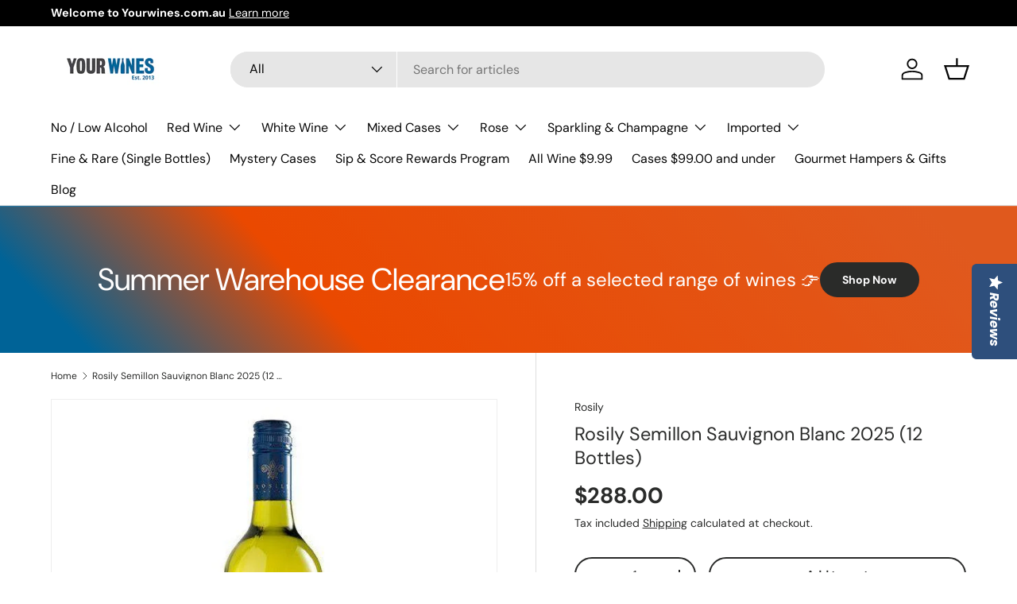

--- FILE ---
content_type: text/html; charset=utf-8
request_url: https://www.yourwines.com.au/products/rosily-semillon-sauvignon-blanc-2022-12-bottles
body_size: 47791
content:
<!doctype html>
<html class="no-js" lang="en" dir="ltr">
<head><meta charset="utf-8">
<meta name="viewport" content="width=device-width,initial-scale=1">
<title>Rosily Semillon Sauvignon Blanc 2022 (12 Bottles) | Great wines, Great Prices &amp; Even Better Service at Your Wines | AfterPay Available</title><link rel="canonical" href="https://www.yourwines.com.au/products/rosily-semillon-sauvignon-blanc-2022-12-bottles"><link rel="icon" href="//www.yourwines.com.au/cdn/shop/files/Your_Wines_logo_1467_x_374_px_800_x_800_px_4.png?crop=center&height=48&v=1692584427&width=48" type="image/png">
  <link rel="apple-touch-icon" href="//www.yourwines.com.au/cdn/shop/files/Your_Wines_logo_1467_x_374_px_800_x_800_px_4.png?crop=center&height=180&v=1692584427&width=180"><meta name="description" content="🛒Marketplace Product - Please allow up to 2 - 4 days for dispatch. Pale straw, brilliantly bright with a slight lemon tinge. Aromatics reveal fresh nettle and ripe tropical fruits. Lightly toasted oak adds an extra dimension and depth. A focused wine that displays citrus, grassy and subtle lime zest flavours. Deftly se"><meta property="og:site_name" content="Your Wines">
<meta property="og:url" content="https://www.yourwines.com.au/products/rosily-semillon-sauvignon-blanc-2022-12-bottles">
<meta property="og:title" content="Rosily Semillon Sauvignon Blanc 2022 (12 Bottles) | Great wines, Great Prices &amp; Even Better Service at Your Wines | AfterPay Available">
<meta property="og:type" content="product">
<meta property="og:description" content="🛒Marketplace Product - Please allow up to 2 - 4 days for dispatch. Pale straw, brilliantly bright with a slight lemon tinge. Aromatics reveal fresh nettle and ripe tropical fruits. Lightly toasted oak adds an extra dimension and depth. A focused wine that displays citrus, grassy and subtle lime zest flavours. Deftly se"><meta property="og:image" content="http://www.yourwines.com.au/cdn/shop/files/2022-rosily-semillon-sauvignon-blanc-margaret-river.jpg?crop=center&height=1200&v=1749127078&width=1200">
  <meta property="og:image:secure_url" content="https://www.yourwines.com.au/cdn/shop/files/2022-rosily-semillon-sauvignon-blanc-margaret-river.jpg?crop=center&height=1200&v=1749127078&width=1200">
  <meta property="og:image:width" content="654">
  <meta property="og:image:height" content="654"><meta property="og:price:amount" content="288.00">
  <meta property="og:price:currency" content="AUD"><meta name="twitter:card" content="summary_large_image">
<meta name="twitter:title" content="Rosily Semillon Sauvignon Blanc 2022 (12 Bottles) | Great wines, Great Prices &amp; Even Better Service at Your Wines | AfterPay Available">
<meta name="twitter:description" content="🛒Marketplace Product - Please allow up to 2 - 4 days for dispatch. Pale straw, brilliantly bright with a slight lemon tinge. Aromatics reveal fresh nettle and ripe tropical fruits. Lightly toasted oak adds an extra dimension and depth. A focused wine that displays citrus, grassy and subtle lime zest flavours. Deftly se">
<link rel="preload" href="//www.yourwines.com.au/cdn/shop/t/15/assets/main.css?v=105422942965812551371728927171" as="style"><style data-shopify>
@font-face {
  font-family: "DM Sans";
  font-weight: 400;
  font-style: normal;
  font-display: swap;
  src: url("//www.yourwines.com.au/cdn/fonts/dm_sans/dmsans_n4.ec80bd4dd7e1a334c969c265873491ae56018d72.woff2") format("woff2"),
       url("//www.yourwines.com.au/cdn/fonts/dm_sans/dmsans_n4.87bdd914d8a61247b911147ae68e754d695c58a6.woff") format("woff");
}
@font-face {
  font-family: "DM Sans";
  font-weight: 700;
  font-style: normal;
  font-display: swap;
  src: url("//www.yourwines.com.au/cdn/fonts/dm_sans/dmsans_n7.97e21d81502002291ea1de8aefb79170c6946ce5.woff2") format("woff2"),
       url("//www.yourwines.com.au/cdn/fonts/dm_sans/dmsans_n7.af5c214f5116410ca1d53a2090665620e78e2e1b.woff") format("woff");
}
@font-face {
  font-family: "DM Sans";
  font-weight: 400;
  font-style: italic;
  font-display: swap;
  src: url("//www.yourwines.com.au/cdn/fonts/dm_sans/dmsans_i4.b8fe05e69ee95d5a53155c346957d8cbf5081c1a.woff2") format("woff2"),
       url("//www.yourwines.com.au/cdn/fonts/dm_sans/dmsans_i4.403fe28ee2ea63e142575c0aa47684d65f8c23a0.woff") format("woff");
}
@font-face {
  font-family: "DM Sans";
  font-weight: 700;
  font-style: italic;
  font-display: swap;
  src: url("//www.yourwines.com.au/cdn/fonts/dm_sans/dmsans_i7.52b57f7d7342eb7255084623d98ab83fd96e7f9b.woff2") format("woff2"),
       url("//www.yourwines.com.au/cdn/fonts/dm_sans/dmsans_i7.d5e14ef18a1d4a8ce78a4187580b4eb1759c2eda.woff") format("woff");
}
@font-face {
  font-family: "DM Sans";
  font-weight: 400;
  font-style: normal;
  font-display: swap;
  src: url("//www.yourwines.com.au/cdn/fonts/dm_sans/dmsans_n4.ec80bd4dd7e1a334c969c265873491ae56018d72.woff2") format("woff2"),
       url("//www.yourwines.com.au/cdn/fonts/dm_sans/dmsans_n4.87bdd914d8a61247b911147ae68e754d695c58a6.woff") format("woff");
}
@font-face {
  font-family: "DM Sans";
  font-weight: 400;
  font-style: normal;
  font-display: swap;
  src: url("//www.yourwines.com.au/cdn/fonts/dm_sans/dmsans_n4.ec80bd4dd7e1a334c969c265873491ae56018d72.woff2") format("woff2"),
       url("//www.yourwines.com.au/cdn/fonts/dm_sans/dmsans_n4.87bdd914d8a61247b911147ae68e754d695c58a6.woff") format("woff");
}
:root {
      --bg-color: 255 255 255 / 1.0;
      --bg-color-og: 255 255 255 / 1.0;
      --heading-color: 42 43 42;
      --text-color: 42 43 42;
      --text-color-og: 42 43 42;
      --scrollbar-color: 42 43 42;
      --link-color: 42 43 42;
      --link-color-og: 42 43 42;
      --star-color: 255 159 28;--swatch-border-color-default: 212 213 212;
        --swatch-border-color-active: 149 149 149;
        --swatch-card-size: 24px;
        --swatch-variant-picker-size: 64px;--color-scheme-1-bg: 244 244 244 / 1.0;
      --color-scheme-1-grad: linear-gradient(180deg, rgba(244, 244, 244, 1), rgba(244, 244, 244, 1) 100%);
      --color-scheme-1-heading: 42 43 42;
      --color-scheme-1-text: 42 43 42;
      --color-scheme-1-btn-bg: 0 99 151;
      --color-scheme-1-btn-text: 255 255 255;
      --color-scheme-1-btn-bg-hover: 41 131 179;--color-scheme-2-bg: 42 43 42 / 1.0;
      --color-scheme-2-grad: linear-gradient(225deg, rgba(51, 59, 67, 0.88) 8%, rgba(41, 47, 54, 1) 56%, rgba(20, 20, 20, 1) 92%);
      --color-scheme-2-heading: 0 99 151;
      --color-scheme-2-text: 255 255 255;
      --color-scheme-2-btn-bg: 0 99 151;
      --color-scheme-2-btn-text: 255 255 255;
      --color-scheme-2-btn-bg-hover: 41 131 179;--color-scheme-3-bg: 0 99 151 / 1.0;
      --color-scheme-3-grad: linear-gradient(46deg, rgba(0, 99, 151, 1) 8%, rgba(234, 73, 0, 1) 32%, rgba(255, 88, 13, 0.88) 92%);
      --color-scheme-3-heading: 255 255 255;
      --color-scheme-3-text: 255 255 255;
      --color-scheme-3-btn-bg: 42 43 42;
      --color-scheme-3-btn-text: 255 255 255;
      --color-scheme-3-btn-bg-hover: 82 83 82;

      --drawer-bg-color: 255 255 255 / 1.0;
      --drawer-text-color: 42 43 42;

      --panel-bg-color: 244 244 244 / 1.0;
      --panel-heading-color: 42 43 42;
      --panel-text-color: 42 43 42;

      --in-stock-text-color: 0 99 151;
      --low-stock-text-color: 210 134 26;
      --very-low-stock-text-color: 180 12 28;
      --no-stock-text-color: 119 119 119;
      --no-stock-backordered-text-color: 119 119 119;

      --error-bg-color: 252 237 238;
      --error-text-color: 180 12 28;
      --success-bg-color: 232 246 234;
      --success-text-color: 44 126 63;
      --info-bg-color: 228 237 250;
      --info-text-color: 0 99 151;

      --heading-font-family: "DM Sans", sans-serif;
      --heading-font-style: normal;
      --heading-font-weight: 400;
      --heading-scale-start: 4;

      --navigation-font-family: "DM Sans", sans-serif;
      --navigation-font-style: normal;
      --navigation-font-weight: 400;--heading-text-transform: none;
--subheading-text-transform: none;
      --body-font-family: "DM Sans", sans-serif;
      --body-font-style: normal;
      --body-font-weight: 400;
      --body-font-size: 16;

      --section-gap: 48;
      --heading-gap: calc(8 * var(--space-unit));--grid-column-gap: 20px;--btn-bg-color: 42 43 42;
      --btn-bg-hover-color: 82 83 82;
      --btn-text-color: 255 255 255;
      --btn-bg-color-og: 42 43 42;
      --btn-text-color-og: 255 255 255;
      --btn-alt-bg-color: 255 255 255;
      --btn-alt-bg-alpha: 1.0;
      --btn-alt-text-color: 42 43 42;
      --btn-border-width: 2px;
      --btn-padding-y: 12px;

      
      --btn-border-radius: 28px;
      

      --btn-lg-border-radius: 50%;
      --btn-icon-border-radius: 50%;
      --input-with-btn-inner-radius: var(--btn-border-radius);

      --input-bg-color: 255 255 255 / 1.0;
      --input-text-color: 42 43 42;
      --input-border-width: 2px;
      --input-border-radius: 26px;
      --textarea-border-radius: 12px;
      --input-border-radius: 28px;
      --input-lg-border-radius: 34px;
      --input-bg-color-diff-3: #f7f7f7;
      --input-bg-color-diff-6: #f0f0f0;

      --modal-border-radius: 16px;
      --modal-overlay-color: 0 0 0;
      --modal-overlay-opacity: 0.4;
      --drawer-border-radius: 16px;
      --overlay-border-radius: 0px;

      --custom-label-bg-color: 13 44 84;
      --custom-label-text-color: 255 255 255;--sale-label-bg-color: 0 99 151;
      --sale-label-text-color: 255 255 255;--sold-out-label-bg-color: 42 43 42;
      --sold-out-label-text-color: 255 255 255;--new-label-bg-color: 0 99 151;
      --new-label-text-color: 255 255 255;--preorder-label-bg-color: 0 166 237;
      --preorder-label-text-color: 255 255 255;

      --collection-label-color: 0 126 18;

      --page-width: 1260px;
      --gutter-sm: 20px;
      --gutter-md: 32px;
      --gutter-lg: 64px;

      --payment-terms-bg-color: #ffffff;

      --coll-card-bg-color: #F9F9F9;
      --coll-card-border-color: #f2f2f2;

      --card-highlight-bg-color: #F9F9F9;
      --card-highlight-text-color: 85 85 85;
      --card-highlight-border-color: #E1E1E1;
        
          --aos-animate-duration: 0.6s;
        

        
          --aos-min-width: 0;
        
      

      --reading-width: 48em;
    }

    @media (max-width: 769px) {
      :root {
        --reading-width: 36em;
      }
    }
  </style><link rel="stylesheet" href="//www.yourwines.com.au/cdn/shop/t/15/assets/main.css?v=105422942965812551371728927171">
  <script src="//www.yourwines.com.au/cdn/shop/t/15/assets/main.js?v=100213628668160008241727773627" defer="defer"></script><link rel="preload" href="//www.yourwines.com.au/cdn/fonts/dm_sans/dmsans_n4.ec80bd4dd7e1a334c969c265873491ae56018d72.woff2" as="font" type="font/woff2" crossorigin fetchpriority="high"><link rel="preload" href="//www.yourwines.com.au/cdn/fonts/dm_sans/dmsans_n4.ec80bd4dd7e1a334c969c265873491ae56018d72.woff2" as="font" type="font/woff2" crossorigin fetchpriority="high"><script>window.performance && window.performance.mark && window.performance.mark('shopify.content_for_header.start');</script><meta name="google-site-verification" content="5CltfQ3TZxL0Lnm2cM1xY7IB-LyWMlz3fkbWHVHhl1o">
<meta name="google-site-verification" content="Q-7cqxCRSK_uNJiBfzX2gc3SCw5cviwAf6ZUwPkRErk">
<meta id="shopify-digital-wallet" name="shopify-digital-wallet" content="/8349515881/digital_wallets/dialog">
<meta name="shopify-checkout-api-token" content="a3a92e1701c2fc275eead7947c4dce8d">
<meta id="in-context-paypal-metadata" data-shop-id="8349515881" data-venmo-supported="false" data-environment="production" data-locale="en_US" data-paypal-v4="true" data-currency="AUD">
<link rel="alternate" type="application/json+oembed" href="https://www.yourwines.com.au/products/rosily-semillon-sauvignon-blanc-2022-12-bottles.oembed">
<script async="async" src="/checkouts/internal/preloads.js?locale=en-AU"></script>
<script id="apple-pay-shop-capabilities" type="application/json">{"shopId":8349515881,"countryCode":"AU","currencyCode":"AUD","merchantCapabilities":["supports3DS"],"merchantId":"gid:\/\/shopify\/Shop\/8349515881","merchantName":"Your Wines","requiredBillingContactFields":["postalAddress","email","phone"],"requiredShippingContactFields":["postalAddress","email","phone"],"shippingType":"shipping","supportedNetworks":["visa","masterCard","amex","jcb"],"total":{"type":"pending","label":"Your Wines","amount":"1.00"},"shopifyPaymentsEnabled":true,"supportsSubscriptions":true}</script>
<script id="shopify-features" type="application/json">{"accessToken":"a3a92e1701c2fc275eead7947c4dce8d","betas":["rich-media-storefront-analytics"],"domain":"www.yourwines.com.au","predictiveSearch":true,"shopId":8349515881,"locale":"en"}</script>
<script>var Shopify = Shopify || {};
Shopify.shop = "your-wines-store.myshopify.com";
Shopify.locale = "en";
Shopify.currency = {"active":"AUD","rate":"1.0"};
Shopify.country = "AU";
Shopify.theme = {"name":"Enterprise Version 1.6.0 - Updated on 15\/10\/24","id":172108218674,"schema_name":"Enterprise","schema_version":"1.6.0","theme_store_id":1657,"role":"main"};
Shopify.theme.handle = "null";
Shopify.theme.style = {"id":null,"handle":null};
Shopify.cdnHost = "www.yourwines.com.au/cdn";
Shopify.routes = Shopify.routes || {};
Shopify.routes.root = "/";</script>
<script type="module">!function(o){(o.Shopify=o.Shopify||{}).modules=!0}(window);</script>
<script>!function(o){function n(){var o=[];function n(){o.push(Array.prototype.slice.apply(arguments))}return n.q=o,n}var t=o.Shopify=o.Shopify||{};t.loadFeatures=n(),t.autoloadFeatures=n()}(window);</script>
<script id="shop-js-analytics" type="application/json">{"pageType":"product"}</script>
<script defer="defer" async type="module" src="//www.yourwines.com.au/cdn/shopifycloud/shop-js/modules/v2/client.init-shop-cart-sync_C5BV16lS.en.esm.js"></script>
<script defer="defer" async type="module" src="//www.yourwines.com.au/cdn/shopifycloud/shop-js/modules/v2/chunk.common_CygWptCX.esm.js"></script>
<script type="module">
  await import("//www.yourwines.com.au/cdn/shopifycloud/shop-js/modules/v2/client.init-shop-cart-sync_C5BV16lS.en.esm.js");
await import("//www.yourwines.com.au/cdn/shopifycloud/shop-js/modules/v2/chunk.common_CygWptCX.esm.js");

  window.Shopify.SignInWithShop?.initShopCartSync?.({"fedCMEnabled":true,"windoidEnabled":true});

</script>
<script>(function() {
  var isLoaded = false;
  function asyncLoad() {
    if (isLoaded) return;
    isLoaded = true;
    var urls = ["https:\/\/cdn1.stamped.io\/files\/widget.min.js?shop=your-wines-store.myshopify.com","https:\/\/static.klaviyo.com\/onsite\/js\/klaviyo.js?company_id=TRvGzM\u0026shop=your-wines-store.myshopify.com","https:\/\/static.klaviyo.com\/onsite\/js\/klaviyo.js?company_id=TRvGzM\u0026shop=your-wines-store.myshopify.com","https:\/\/config.gorgias.chat\/bundle-loader\/01HM7Z7VQXBZCA41G60S5ZBWFK?source=shopify1click\u0026shop=your-wines-store.myshopify.com","https:\/\/cdn.adtrace.ai\/facebook-track.js?shop=your-wines-store.myshopify.com","https:\/\/d18eg7dreypte5.cloudfront.net\/browse-abandonment\/smsbump_timer.js?shop=your-wines-store.myshopify.com","https:\/\/cdn.adtrace.ai\/google-track.js?shop=your-wines-store.myshopify.com","https:\/\/cdn.jsdelivr.net\/gh\/tabgraf-tech\/logify@latest\/logify.js?sd=your-wines-store.myshopify.com\u0026shop=your-wines-store.myshopify.com","https:\/\/cdn.jsdelivr.net\/gh\/tabgraf-tech\/logify@latest\/logify.js?sd=your-wines-store.myshopify.com\u0026shop=your-wines-store.myshopify.com","https:\/\/cdn.9gtb.com\/loader.js?g_cvt_id=a4785393-019b-4d49-9fad-ae110a3cab5d\u0026shop=your-wines-store.myshopify.com"];
    for (var i = 0; i < urls.length; i++) {
      var s = document.createElement('script');
      s.type = 'text/javascript';
      s.async = true;
      s.src = urls[i];
      var x = document.getElementsByTagName('script')[0];
      x.parentNode.insertBefore(s, x);
    }
  };
  if(window.attachEvent) {
    window.attachEvent('onload', asyncLoad);
  } else {
    window.addEventListener('load', asyncLoad, false);
  }
})();</script>
<script id="__st">var __st={"a":8349515881,"offset":39600,"reqid":"c69ab094-238c-405e-a224-3d3f1bf1e6c9-1768722570","pageurl":"www.yourwines.com.au\/products\/rosily-semillon-sauvignon-blanc-2022-12-bottles","u":"b0f5e5347dce","p":"product","rtyp":"product","rid":8674912862514};</script>
<script>window.ShopifyPaypalV4VisibilityTracking = true;</script>
<script id="captcha-bootstrap">!function(){'use strict';const t='contact',e='account',n='new_comment',o=[[t,t],['blogs',n],['comments',n],[t,'customer']],c=[[e,'customer_login'],[e,'guest_login'],[e,'recover_customer_password'],[e,'create_customer']],r=t=>t.map((([t,e])=>`form[action*='/${t}']:not([data-nocaptcha='true']) input[name='form_type'][value='${e}']`)).join(','),a=t=>()=>t?[...document.querySelectorAll(t)].map((t=>t.form)):[];function s(){const t=[...o],e=r(t);return a(e)}const i='password',u='form_key',d=['recaptcha-v3-token','g-recaptcha-response','h-captcha-response',i],f=()=>{try{return window.sessionStorage}catch{return}},m='__shopify_v',_=t=>t.elements[u];function p(t,e,n=!1){try{const o=window.sessionStorage,c=JSON.parse(o.getItem(e)),{data:r}=function(t){const{data:e,action:n}=t;return t[m]||n?{data:e,action:n}:{data:t,action:n}}(c);for(const[e,n]of Object.entries(r))t.elements[e]&&(t.elements[e].value=n);n&&o.removeItem(e)}catch(o){console.error('form repopulation failed',{error:o})}}const l='form_type',E='cptcha';function T(t){t.dataset[E]=!0}const w=window,h=w.document,L='Shopify',v='ce_forms',y='captcha';let A=!1;((t,e)=>{const n=(g='f06e6c50-85a8-45c8-87d0-21a2b65856fe',I='https://cdn.shopify.com/shopifycloud/storefront-forms-hcaptcha/ce_storefront_forms_captcha_hcaptcha.v1.5.2.iife.js',D={infoText:'Protected by hCaptcha',privacyText:'Privacy',termsText:'Terms'},(t,e,n)=>{const o=w[L][v],c=o.bindForm;if(c)return c(t,g,e,D).then(n);var r;o.q.push([[t,g,e,D],n]),r=I,A||(h.body.append(Object.assign(h.createElement('script'),{id:'captcha-provider',async:!0,src:r})),A=!0)});var g,I,D;w[L]=w[L]||{},w[L][v]=w[L][v]||{},w[L][v].q=[],w[L][y]=w[L][y]||{},w[L][y].protect=function(t,e){n(t,void 0,e),T(t)},Object.freeze(w[L][y]),function(t,e,n,w,h,L){const[v,y,A,g]=function(t,e,n){const i=e?o:[],u=t?c:[],d=[...i,...u],f=r(d),m=r(i),_=r(d.filter((([t,e])=>n.includes(e))));return[a(f),a(m),a(_),s()]}(w,h,L),I=t=>{const e=t.target;return e instanceof HTMLFormElement?e:e&&e.form},D=t=>v().includes(t);t.addEventListener('submit',(t=>{const e=I(t);if(!e)return;const n=D(e)&&!e.dataset.hcaptchaBound&&!e.dataset.recaptchaBound,o=_(e),c=g().includes(e)&&(!o||!o.value);(n||c)&&t.preventDefault(),c&&!n&&(function(t){try{if(!f())return;!function(t){const e=f();if(!e)return;const n=_(t);if(!n)return;const o=n.value;o&&e.removeItem(o)}(t);const e=Array.from(Array(32),(()=>Math.random().toString(36)[2])).join('');!function(t,e){_(t)||t.append(Object.assign(document.createElement('input'),{type:'hidden',name:u})),t.elements[u].value=e}(t,e),function(t,e){const n=f();if(!n)return;const o=[...t.querySelectorAll(`input[type='${i}']`)].map((({name:t})=>t)),c=[...d,...o],r={};for(const[a,s]of new FormData(t).entries())c.includes(a)||(r[a]=s);n.setItem(e,JSON.stringify({[m]:1,action:t.action,data:r}))}(t,e)}catch(e){console.error('failed to persist form',e)}}(e),e.submit())}));const S=(t,e)=>{t&&!t.dataset[E]&&(n(t,e.some((e=>e===t))),T(t))};for(const o of['focusin','change'])t.addEventListener(o,(t=>{const e=I(t);D(e)&&S(e,y())}));const B=e.get('form_key'),M=e.get(l),P=B&&M;t.addEventListener('DOMContentLoaded',(()=>{const t=y();if(P)for(const e of t)e.elements[l].value===M&&p(e,B);[...new Set([...A(),...v().filter((t=>'true'===t.dataset.shopifyCaptcha))])].forEach((e=>S(e,t)))}))}(h,new URLSearchParams(w.location.search),n,t,e,['guest_login'])})(!0,!0)}();</script>
<script integrity="sha256-4kQ18oKyAcykRKYeNunJcIwy7WH5gtpwJnB7kiuLZ1E=" data-source-attribution="shopify.loadfeatures" defer="defer" src="//www.yourwines.com.au/cdn/shopifycloud/storefront/assets/storefront/load_feature-a0a9edcb.js" crossorigin="anonymous"></script>
<script data-source-attribution="shopify.dynamic_checkout.dynamic.init">var Shopify=Shopify||{};Shopify.PaymentButton=Shopify.PaymentButton||{isStorefrontPortableWallets:!0,init:function(){window.Shopify.PaymentButton.init=function(){};var t=document.createElement("script");t.src="https://www.yourwines.com.au/cdn/shopifycloud/portable-wallets/latest/portable-wallets.en.js",t.type="module",document.head.appendChild(t)}};
</script>
<script data-source-attribution="shopify.dynamic_checkout.buyer_consent">
  function portableWalletsHideBuyerConsent(e){var t=document.getElementById("shopify-buyer-consent"),n=document.getElementById("shopify-subscription-policy-button");t&&n&&(t.classList.add("hidden"),t.setAttribute("aria-hidden","true"),n.removeEventListener("click",e))}function portableWalletsShowBuyerConsent(e){var t=document.getElementById("shopify-buyer-consent"),n=document.getElementById("shopify-subscription-policy-button");t&&n&&(t.classList.remove("hidden"),t.removeAttribute("aria-hidden"),n.addEventListener("click",e))}window.Shopify?.PaymentButton&&(window.Shopify.PaymentButton.hideBuyerConsent=portableWalletsHideBuyerConsent,window.Shopify.PaymentButton.showBuyerConsent=portableWalletsShowBuyerConsent);
</script>
<script>
  function portableWalletsCleanup(e){e&&e.src&&console.error("Failed to load portable wallets script "+e.src);var t=document.querySelectorAll("shopify-accelerated-checkout .shopify-payment-button__skeleton, shopify-accelerated-checkout-cart .wallet-cart-button__skeleton"),e=document.getElementById("shopify-buyer-consent");for(let e=0;e<t.length;e++)t[e].remove();e&&e.remove()}function portableWalletsNotLoadedAsModule(e){e instanceof ErrorEvent&&"string"==typeof e.message&&e.message.includes("import.meta")&&"string"==typeof e.filename&&e.filename.includes("portable-wallets")&&(window.removeEventListener("error",portableWalletsNotLoadedAsModule),window.Shopify.PaymentButton.failedToLoad=e,"loading"===document.readyState?document.addEventListener("DOMContentLoaded",window.Shopify.PaymentButton.init):window.Shopify.PaymentButton.init())}window.addEventListener("error",portableWalletsNotLoadedAsModule);
</script>

<script type="module" src="https://www.yourwines.com.au/cdn/shopifycloud/portable-wallets/latest/portable-wallets.en.js" onError="portableWalletsCleanup(this)" crossorigin="anonymous"></script>
<script nomodule>
  document.addEventListener("DOMContentLoaded", portableWalletsCleanup);
</script>

<link id="shopify-accelerated-checkout-styles" rel="stylesheet" media="screen" href="https://www.yourwines.com.au/cdn/shopifycloud/portable-wallets/latest/accelerated-checkout-backwards-compat.css" crossorigin="anonymous">
<style id="shopify-accelerated-checkout-cart">
        #shopify-buyer-consent {
  margin-top: 1em;
  display: inline-block;
  width: 100%;
}

#shopify-buyer-consent.hidden {
  display: none;
}

#shopify-subscription-policy-button {
  background: none;
  border: none;
  padding: 0;
  text-decoration: underline;
  font-size: inherit;
  cursor: pointer;
}

#shopify-subscription-policy-button::before {
  box-shadow: none;
}

      </style>
<script id="sections-script" data-sections="header,footer" defer="defer" src="//www.yourwines.com.au/cdn/shop/t/15/compiled_assets/scripts.js?v=10315"></script>
<script>window.performance && window.performance.mark && window.performance.mark('shopify.content_for_header.end');</script>

    <script src="//www.yourwines.com.au/cdn/shop/t/15/assets/animate-on-scroll.js?v=15249566486942820451727773626" defer="defer"></script>
    <link rel="stylesheet" href="//www.yourwines.com.au/cdn/shop/t/15/assets/animate-on-scroll.css?v=116194678796051782541727773626">
  

  <script>document.documentElement.className = document.documentElement.className.replace('no-js', 'js');</script><!-- CC Custom Head Start --><!-- CC Custom Head End --><!-- BEGIN app block: shopify://apps/blockify-fraud-filter/blocks/app_embed/2e3e0ba5-0e70-447a-9ec5-3bf76b5ef12e --> 
 
 
    <script>
        window.blockifyShopIdentifier = "your-wines-store.myshopify.com";
        window.ipBlockerMetafields = "{\"showOverlayByPass\":false,\"disableSpyExtensions\":false,\"blockUnknownBots\":false,\"activeApp\":true,\"blockByMetafield\":true,\"visitorAnalytic\":false,\"showWatermark\":true,\"token\":\"eyJhbGciOiJIUzI1NiIsInR5cCI6IkpXVCJ9.eyJpZGVudGlmaWVySWQiOiJ5b3VyLXdpbmVzLXN0b3JlLm15c2hvcGlmeS5jb20iLCJpYXQiOjE3NDI5NDMyNDV9.mwfIh6slEpKZ0XrU9mqlNQu0_y4sIg162efpgAKel0M\"}";
        window.blockifyRules = "{\"whitelist\":[],\"blacklist\":[{\"id\":435281,\"type\":\"1\",\"country\":\"IN\",\"criteria\":\"3\",\"priority\":\"1\"}]}";
        window.ipblockerBlockTemplate = "{\"customCss\":\"#blockify---container{--bg-blockify: #fff;position:relative}#blockify---container::after{content:'';position:absolute;inset:0;background-repeat:no-repeat !important;background-size:cover !important;background:var(--bg-blockify);z-index:0}#blockify---container #blockify---container__inner{display:flex;flex-direction:column;align-items:center;position:relative;z-index:1}#blockify---container #blockify---container__inner #blockify-block-content{display:flex;flex-direction:column;align-items:center;text-align:center}#blockify---container #blockify---container__inner #blockify-block-content #blockify-block-superTitle{display:none !important}#blockify---container #blockify---container__inner #blockify-block-content #blockify-block-title{font-size:313%;font-weight:bold;margin-top:1em}@media only screen and (min-width: 768px) and (max-width: 1199px){#blockify---container #blockify---container__inner #blockify-block-content #blockify-block-title{font-size:188%}}@media only screen and (max-width: 767px){#blockify---container #blockify---container__inner #blockify-block-content #blockify-block-title{font-size:107%}}#blockify---container #blockify---container__inner #blockify-block-content #blockify-block-description{font-size:125%;margin:1.5em;line-height:1.5}@media only screen and (min-width: 768px) and (max-width: 1199px){#blockify---container #blockify---container__inner #blockify-block-content #blockify-block-description{font-size:88%}}@media only screen and (max-width: 767px){#blockify---container #blockify---container__inner #blockify-block-content #blockify-block-description{font-size:107%}}#blockify---container #blockify---container__inner #blockify-block-content #blockify-block-description #blockify-block-text-blink{display:none !important}#blockify---container #blockify---container__inner #blockify-logo-block-image{position:relative;width:400px;height:auto;max-height:300px}@media only screen and (max-width: 767px){#blockify---container #blockify---container__inner #blockify-logo-block-image{width:200px}}#blockify---container #blockify---container__inner #blockify-logo-block-image::before{content:'';display:block;padding-bottom:56.2%}#blockify---container #blockify---container__inner #blockify-logo-block-image img{position:absolute;top:0;left:0;width:100%;height:100%;object-fit:contain}\\n\",\"logoImage\":{\"active\":true,\"value\":\"https:\/\/storage.synctrack.io\/megamind-fraud\/assets\/default-thumbnail.png\",\"altText\":\"Red octagonal stop sign with a black hand symbol in the center, indicating a warning or prohibition\"},\"superTitle\":{\"active\":false,\"text\":\"403\",\"color\":\"#899df1\"},\"title\":{\"active\":true,\"text\":\"Access Denied\",\"color\":\"#000\"},\"description\":{\"active\":true,\"text\":\"The site owner may have set restrictions that prevent you from accessing the site. Please contact the site owner for access.\",\"color\":\"#000\"},\"background\":{\"active\":true,\"value\":\"#fff\",\"type\":\"1\",\"colorFrom\":null,\"colorTo\":null}}";

        
            window.blockifyProductCollections = [458039918898,173466255465,171635441769,485169791282,498100797746,498146574642,435417809202,91854536809];
        
    </script>
<link href="https://cdn.shopify.com/extensions/019bc61e-5a2c-71e1-9b16-ae80802f2aca/blockify-shopify-287/assets/blockify-embed.min.js" as="script" type="text/javascript" rel="preload"><link href="https://cdn.shopify.com/extensions/019bc61e-5a2c-71e1-9b16-ae80802f2aca/blockify-shopify-287/assets/prevent-bypass-script.min.js" as="script" type="text/javascript" rel="preload">
<script type="text/javascript">
    window.blockifyBaseUrl = 'https://fraud.blockifyapp.com/s/api';
    window.blockifyPublicUrl = 'https://fraud.blockifyapp.com/s/api/public';
    window.bucketUrl = 'https://storage.synctrack.io/megamind-fraud';
    window.storefrontApiUrl  = 'https://fraud.blockifyapp.com/p/api';
</script>
<script type="text/javascript">
  window.blockifyChecking = true;
</script>
<script id="blockifyScriptByPass" type="text/javascript" src=https://cdn.shopify.com/extensions/019bc61e-5a2c-71e1-9b16-ae80802f2aca/blockify-shopify-287/assets/prevent-bypass-script.min.js async></script>
<script id="blockifyScriptTag" type="text/javascript" src=https://cdn.shopify.com/extensions/019bc61e-5a2c-71e1-9b16-ae80802f2aca/blockify-shopify-287/assets/blockify-embed.min.js async></script>


<!-- END app block --><!-- BEGIN app block: shopify://apps/capi-facebook-pixel-meta-api/blocks/facebook-ads-pixels/4ad3004f-fa0b-4587-a4f1-4d8ce89e9fbb -->






    <meta data-adtfp="413604138260830"></meta>




<script>
    window.__adTraceFacebookPaused = ``;
    window.__adTraceFacebookServerSideApiEnabled = `true`;
    window.__adTraceShopifyDomain = `https://www.yourwines.com.au`;
    window.__adTraceIsProductPage = `product`.includes("product");
    window.__adTraceShopCurrency = `AUD`;
    window.__adTraceProductInfo = {
        "id": "8674912862514",
        "name": `Rosily Semillon Sauvignon Blanc 2025 (12 Bottles)`,
        "price": "288.00",
        "url": "/products/rosily-semillon-sauvignon-blanc-2022-12-bottles",
        "description": "\u003cp data-mce-fragment=\"1\"\u003e\u003cstrong data-mce-fragment=\"1\"\u003e🛒\u003c\/strong\u003e\u003cstrong data-mce-fragment=\"1\"\u003e\u003cem data-mce-fragment=\"1\"\u003eMarketplace Product - Please allow up to 2 - 4 days for dispatch.\u003c\/em\u003e\u003c\/strong\u003e\u003c\/p\u003e\n\u003cp\u003ePale straw, brilliantly bright with a slight lemon tinge. Aromatics reveal fresh nettle and ripe tropical fruits. Lightly toasted oak adds an extra dimension and depth. A focused wine that displays citrus, grassy and subtle lime zest flavours. Deftly selected and handled oak provides vigour and complexity. Refreshing tangy acidity brings life to the finish. This wine is ready for immediate drinking however has the structure to evolve slowly over the next 7 years.\u003cbr\u003e\u003cbr\u003ePair with light salads, shellfish, fish, spicy foods and cheeses. Try it with the following: Salads with nuts, citrus dressing and\/or shellfish. \u003cbr\u003e\u003cbr\u003eRegion: Margaret River, W.A.\u003cbr\u003eAlc: 12.5% \u003cbr\u003eVintage: 2025\u003cbr\u003eCase: 12 Bottles \u003cbr\u003eSize: 750ml \u003cbr\u003e\u003cbr\u003eLiquor Act 2007 \u003cbr\u003eIt is against the law to sell or supply alcohol to, or to obtain alcohol on behalf of, a person under the age of 18 years. Liquor license LIQP770017007\u003c\/p\u003e",
        "image": "//www.yourwines.com.au/cdn/shop/files/2022-rosily-semillon-sauvignon-blanc-margaret-river.jpg?v=1749127078"
    };
    
</script>
<!-- END app block --><!-- BEGIN app block: shopify://apps/google-ads-ga4-analytics-adt/blocks/google-analytics-4/25a47c90-9437-4f66-918c-3c9a15d7897f -->









<script>
    window.__adTraceGooglePaused = ``;
    window.__adTraceGoogleServerSideApiEnabled = ``;
    window.__adTraceShopifyDomain = `https://www.yourwines.com.au`;
    window.__adTraceIsProductPage = `product`.includes("product");
    window.__adTraceShopCurrency = `AUD`;
    window.__adTraceProductInfo = {
        "id": "8674912862514",
        "name": `Rosily Semillon Sauvignon Blanc 2025 (12 Bottles)`,
        "price": "288.00",
        "url": "/products/rosily-semillon-sauvignon-blanc-2022-12-bottles",
        "description": "\u003cp data-mce-fragment=\"1\"\u003e\u003cstrong data-mce-fragment=\"1\"\u003e🛒\u003c\/strong\u003e\u003cstrong data-mce-fragment=\"1\"\u003e\u003cem data-mce-fragment=\"1\"\u003eMarketplace Product - Please allow up to 2 - 4 days for dispatch.\u003c\/em\u003e\u003c\/strong\u003e\u003c\/p\u003e\n\u003cp\u003ePale straw, brilliantly bright with a slight lemon tinge. Aromatics reveal fresh nettle and ripe tropical fruits. Lightly toasted oak adds an extra dimension and depth. A focused wine that displays citrus, grassy and subtle lime zest flavours. Deftly selected and handled oak provides vigour and complexity. Refreshing tangy acidity brings life to the finish. This wine is ready for immediate drinking however has the structure to evolve slowly over the next 7 years.\u003cbr\u003e\u003cbr\u003ePair with light salads, shellfish, fish, spicy foods and cheeses. Try it with the following: Salads with nuts, citrus dressing and\/or shellfish. \u003cbr\u003e\u003cbr\u003eRegion: Margaret River, W.A.\u003cbr\u003eAlc: 12.5% \u003cbr\u003eVintage: 2025\u003cbr\u003eCase: 12 Bottles \u003cbr\u003eSize: 750ml \u003cbr\u003e\u003cbr\u003eLiquor Act 2007 \u003cbr\u003eIt is against the law to sell or supply alcohol to, or to obtain alcohol on behalf of, a person under the age of 18 years. Liquor license LIQP770017007\u003c\/p\u003e",
        "image": "//www.yourwines.com.au/cdn/shop/files/2022-rosily-semillon-sauvignon-blanc-margaret-river.jpg?v=1749127078"
    };
    
</script>
<!-- END app block --><!-- BEGIN app block: shopify://apps/yotpo-loyalty-rewards/blocks/loader-app-embed-block/2f9660df-5018-4e02-9868-ee1fb88d6ccd -->
    <script src="https://cdn-widgetsrepository.yotpo.com/v1/loader/61SgIUa3ZHAfTRYW4SmuKQ" async></script>




<!-- END app block --><!-- BEGIN app block: shopify://apps/yotpo-product-reviews/blocks/settings/eb7dfd7d-db44-4334-bc49-c893b51b36cf -->


  <script type="text/javascript" src="https://cdn-widgetsrepository.yotpo.com/v1/loader/jJoLmdS7wyzFokFcqGCJA7JrO7iz2uUX6mgeZttI?languageCode=en" async></script>



  
<!-- END app block --><!-- BEGIN app block: shopify://apps/klaviyo-email-marketing-sms/blocks/klaviyo-onsite-embed/2632fe16-c075-4321-a88b-50b567f42507 -->












  <script async src="https://static.klaviyo.com/onsite/js/TRvGzM/klaviyo.js?company_id=TRvGzM"></script>
  <script>!function(){if(!window.klaviyo){window._klOnsite=window._klOnsite||[];try{window.klaviyo=new Proxy({},{get:function(n,i){return"push"===i?function(){var n;(n=window._klOnsite).push.apply(n,arguments)}:function(){for(var n=arguments.length,o=new Array(n),w=0;w<n;w++)o[w]=arguments[w];var t="function"==typeof o[o.length-1]?o.pop():void 0,e=new Promise((function(n){window._klOnsite.push([i].concat(o,[function(i){t&&t(i),n(i)}]))}));return e}}})}catch(n){window.klaviyo=window.klaviyo||[],window.klaviyo.push=function(){var n;(n=window._klOnsite).push.apply(n,arguments)}}}}();</script>

  
    <script id="viewed_product">
      if (item == null) {
        var _learnq = _learnq || [];

        var MetafieldReviews = null
        var MetafieldYotpoRating = null
        var MetafieldYotpoCount = null
        var MetafieldLooxRating = null
        var MetafieldLooxCount = null
        var okendoProduct = null
        var okendoProductReviewCount = null
        var okendoProductReviewAverageValue = null
        try {
          // The following fields are used for Customer Hub recently viewed in order to add reviews.
          // This information is not part of __kla_viewed. Instead, it is part of __kla_viewed_reviewed_items
          MetafieldReviews = {"rating_count":0};
          MetafieldYotpoRating = "0"
          MetafieldYotpoCount = "0"
          MetafieldLooxRating = null
          MetafieldLooxCount = null

          okendoProduct = null
          // If the okendo metafield is not legacy, it will error, which then requires the new json formatted data
          if (okendoProduct && 'error' in okendoProduct) {
            okendoProduct = null
          }
          okendoProductReviewCount = okendoProduct ? okendoProduct.reviewCount : null
          okendoProductReviewAverageValue = okendoProduct ? okendoProduct.reviewAverageValue : null
        } catch (error) {
          console.error('Error in Klaviyo onsite reviews tracking:', error);
        }

        var item = {
          Name: "Rosily Semillon Sauvignon Blanc 2025 (12 Bottles)",
          ProductID: 8674912862514,
          Categories: ["ALL","Aussie Wines","Best Sellers","CED eBay","EOFY excluding Penfolds","Exclude Penfolds","Semillon Sauvignon Blanc","White Wine"],
          ImageURL: "https://www.yourwines.com.au/cdn/shop/files/2022-rosily-semillon-sauvignon-blanc-margaret-river_grande.jpg?v=1749127078",
          URL: "https://www.yourwines.com.au/products/rosily-semillon-sauvignon-blanc-2022-12-bottles",
          Brand: "Rosily",
          Price: "$288.00",
          Value: "288.00",
          CompareAtPrice: "$0.00"
        };
        _learnq.push(['track', 'Viewed Product', item]);
        _learnq.push(['trackViewedItem', {
          Title: item.Name,
          ItemId: item.ProductID,
          Categories: item.Categories,
          ImageUrl: item.ImageURL,
          Url: item.URL,
          Metadata: {
            Brand: item.Brand,
            Price: item.Price,
            Value: item.Value,
            CompareAtPrice: item.CompareAtPrice
          },
          metafields:{
            reviews: MetafieldReviews,
            yotpo:{
              rating: MetafieldYotpoRating,
              count: MetafieldYotpoCount,
            },
            loox:{
              rating: MetafieldLooxRating,
              count: MetafieldLooxCount,
            },
            okendo: {
              rating: okendoProductReviewAverageValue,
              count: okendoProductReviewCount,
            }
          }
        }]);
      }
    </script>
  




  <script>
    window.klaviyoReviewsProductDesignMode = false
  </script>







<!-- END app block --><script src="https://cdn.shopify.com/extensions/15956640-5fbd-4282-a77e-c39c9c2d6136/facebook-instagram-pixels-at-90/assets/facebook-pixel.js" type="text/javascript" defer="defer"></script>
<script src="https://cdn.shopify.com/extensions/f99b8fdc-642f-4cca-9e05-643a7016aaa0/google-ads-track-ga4-adtrace-52/assets/google-pixel.js" type="text/javascript" defer="defer"></script>
<script src="https://cdn.shopify.com/extensions/019b09dd-709f-7233-8c82-cc4081277048/klaviyo-email-marketing-44/assets/app.js" type="text/javascript" defer="defer"></script>
<link href="https://cdn.shopify.com/extensions/019b09dd-709f-7233-8c82-cc4081277048/klaviyo-email-marketing-44/assets/app.css" rel="stylesheet" type="text/css" media="all">
<link href="https://monorail-edge.shopifysvc.com" rel="dns-prefetch">
<script>(function(){if ("sendBeacon" in navigator && "performance" in window) {try {var session_token_from_headers = performance.getEntriesByType('navigation')[0].serverTiming.find(x => x.name == '_s').description;} catch {var session_token_from_headers = undefined;}var session_cookie_matches = document.cookie.match(/_shopify_s=([^;]*)/);var session_token_from_cookie = session_cookie_matches && session_cookie_matches.length === 2 ? session_cookie_matches[1] : "";var session_token = session_token_from_headers || session_token_from_cookie || "";function handle_abandonment_event(e) {var entries = performance.getEntries().filter(function(entry) {return /monorail-edge.shopifysvc.com/.test(entry.name);});if (!window.abandonment_tracked && entries.length === 0) {window.abandonment_tracked = true;var currentMs = Date.now();var navigation_start = performance.timing.navigationStart;var payload = {shop_id: 8349515881,url: window.location.href,navigation_start,duration: currentMs - navigation_start,session_token,page_type: "product"};window.navigator.sendBeacon("https://monorail-edge.shopifysvc.com/v1/produce", JSON.stringify({schema_id: "online_store_buyer_site_abandonment/1.1",payload: payload,metadata: {event_created_at_ms: currentMs,event_sent_at_ms: currentMs}}));}}window.addEventListener('pagehide', handle_abandonment_event);}}());</script>
<script id="web-pixels-manager-setup">(function e(e,d,r,n,o){if(void 0===o&&(o={}),!Boolean(null===(a=null===(i=window.Shopify)||void 0===i?void 0:i.analytics)||void 0===a?void 0:a.replayQueue)){var i,a;window.Shopify=window.Shopify||{};var t=window.Shopify;t.analytics=t.analytics||{};var s=t.analytics;s.replayQueue=[],s.publish=function(e,d,r){return s.replayQueue.push([e,d,r]),!0};try{self.performance.mark("wpm:start")}catch(e){}var l=function(){var e={modern:/Edge?\/(1{2}[4-9]|1[2-9]\d|[2-9]\d{2}|\d{4,})\.\d+(\.\d+|)|Firefox\/(1{2}[4-9]|1[2-9]\d|[2-9]\d{2}|\d{4,})\.\d+(\.\d+|)|Chrom(ium|e)\/(9{2}|\d{3,})\.\d+(\.\d+|)|(Maci|X1{2}).+ Version\/(15\.\d+|(1[6-9]|[2-9]\d|\d{3,})\.\d+)([,.]\d+|)( \(\w+\)|)( Mobile\/\w+|) Safari\/|Chrome.+OPR\/(9{2}|\d{3,})\.\d+\.\d+|(CPU[ +]OS|iPhone[ +]OS|CPU[ +]iPhone|CPU IPhone OS|CPU iPad OS)[ +]+(15[._]\d+|(1[6-9]|[2-9]\d|\d{3,})[._]\d+)([._]\d+|)|Android:?[ /-](13[3-9]|1[4-9]\d|[2-9]\d{2}|\d{4,})(\.\d+|)(\.\d+|)|Android.+Firefox\/(13[5-9]|1[4-9]\d|[2-9]\d{2}|\d{4,})\.\d+(\.\d+|)|Android.+Chrom(ium|e)\/(13[3-9]|1[4-9]\d|[2-9]\d{2}|\d{4,})\.\d+(\.\d+|)|SamsungBrowser\/([2-9]\d|\d{3,})\.\d+/,legacy:/Edge?\/(1[6-9]|[2-9]\d|\d{3,})\.\d+(\.\d+|)|Firefox\/(5[4-9]|[6-9]\d|\d{3,})\.\d+(\.\d+|)|Chrom(ium|e)\/(5[1-9]|[6-9]\d|\d{3,})\.\d+(\.\d+|)([\d.]+$|.*Safari\/(?![\d.]+ Edge\/[\d.]+$))|(Maci|X1{2}).+ Version\/(10\.\d+|(1[1-9]|[2-9]\d|\d{3,})\.\d+)([,.]\d+|)( \(\w+\)|)( Mobile\/\w+|) Safari\/|Chrome.+OPR\/(3[89]|[4-9]\d|\d{3,})\.\d+\.\d+|(CPU[ +]OS|iPhone[ +]OS|CPU[ +]iPhone|CPU IPhone OS|CPU iPad OS)[ +]+(10[._]\d+|(1[1-9]|[2-9]\d|\d{3,})[._]\d+)([._]\d+|)|Android:?[ /-](13[3-9]|1[4-9]\d|[2-9]\d{2}|\d{4,})(\.\d+|)(\.\d+|)|Mobile Safari.+OPR\/([89]\d|\d{3,})\.\d+\.\d+|Android.+Firefox\/(13[5-9]|1[4-9]\d|[2-9]\d{2}|\d{4,})\.\d+(\.\d+|)|Android.+Chrom(ium|e)\/(13[3-9]|1[4-9]\d|[2-9]\d{2}|\d{4,})\.\d+(\.\d+|)|Android.+(UC? ?Browser|UCWEB|U3)[ /]?(15\.([5-9]|\d{2,})|(1[6-9]|[2-9]\d|\d{3,})\.\d+)\.\d+|SamsungBrowser\/(5\.\d+|([6-9]|\d{2,})\.\d+)|Android.+MQ{2}Browser\/(14(\.(9|\d{2,})|)|(1[5-9]|[2-9]\d|\d{3,})(\.\d+|))(\.\d+|)|K[Aa][Ii]OS\/(3\.\d+|([4-9]|\d{2,})\.\d+)(\.\d+|)/},d=e.modern,r=e.legacy,n=navigator.userAgent;return n.match(d)?"modern":n.match(r)?"legacy":"unknown"}(),u="modern"===l?"modern":"legacy",c=(null!=n?n:{modern:"",legacy:""})[u],f=function(e){return[e.baseUrl,"/wpm","/b",e.hashVersion,"modern"===e.buildTarget?"m":"l",".js"].join("")}({baseUrl:d,hashVersion:r,buildTarget:u}),m=function(e){var d=e.version,r=e.bundleTarget,n=e.surface,o=e.pageUrl,i=e.monorailEndpoint;return{emit:function(e){var a=e.status,t=e.errorMsg,s=(new Date).getTime(),l=JSON.stringify({metadata:{event_sent_at_ms:s},events:[{schema_id:"web_pixels_manager_load/3.1",payload:{version:d,bundle_target:r,page_url:o,status:a,surface:n,error_msg:t},metadata:{event_created_at_ms:s}}]});if(!i)return console&&console.warn&&console.warn("[Web Pixels Manager] No Monorail endpoint provided, skipping logging."),!1;try{return self.navigator.sendBeacon.bind(self.navigator)(i,l)}catch(e){}var u=new XMLHttpRequest;try{return u.open("POST",i,!0),u.setRequestHeader("Content-Type","text/plain"),u.send(l),!0}catch(e){return console&&console.warn&&console.warn("[Web Pixels Manager] Got an unhandled error while logging to Monorail."),!1}}}}({version:r,bundleTarget:l,surface:e.surface,pageUrl:self.location.href,monorailEndpoint:e.monorailEndpoint});try{o.browserTarget=l,function(e){var d=e.src,r=e.async,n=void 0===r||r,o=e.onload,i=e.onerror,a=e.sri,t=e.scriptDataAttributes,s=void 0===t?{}:t,l=document.createElement("script"),u=document.querySelector("head"),c=document.querySelector("body");if(l.async=n,l.src=d,a&&(l.integrity=a,l.crossOrigin="anonymous"),s)for(var f in s)if(Object.prototype.hasOwnProperty.call(s,f))try{l.dataset[f]=s[f]}catch(e){}if(o&&l.addEventListener("load",o),i&&l.addEventListener("error",i),u)u.appendChild(l);else{if(!c)throw new Error("Did not find a head or body element to append the script");c.appendChild(l)}}({src:f,async:!0,onload:function(){if(!function(){var e,d;return Boolean(null===(d=null===(e=window.Shopify)||void 0===e?void 0:e.analytics)||void 0===d?void 0:d.initialized)}()){var d=window.webPixelsManager.init(e)||void 0;if(d){var r=window.Shopify.analytics;r.replayQueue.forEach((function(e){var r=e[0],n=e[1],o=e[2];d.publishCustomEvent(r,n,o)})),r.replayQueue=[],r.publish=d.publishCustomEvent,r.visitor=d.visitor,r.initialized=!0}}},onerror:function(){return m.emit({status:"failed",errorMsg:"".concat(f," has failed to load")})},sri:function(e){var d=/^sha384-[A-Za-z0-9+/=]+$/;return"string"==typeof e&&d.test(e)}(c)?c:"",scriptDataAttributes:o}),m.emit({status:"loading"})}catch(e){m.emit({status:"failed",errorMsg:(null==e?void 0:e.message)||"Unknown error"})}}})({shopId: 8349515881,storefrontBaseUrl: "https://www.yourwines.com.au",extensionsBaseUrl: "https://extensions.shopifycdn.com/cdn/shopifycloud/web-pixels-manager",monorailEndpoint: "https://monorail-edge.shopifysvc.com/unstable/produce_batch",surface: "storefront-renderer",enabledBetaFlags: ["2dca8a86"],webPixelsConfigList: [{"id":"1891795250","configuration":"{\"accountID\":\"TRvGzM\",\"webPixelConfig\":\"eyJlbmFibGVBZGRlZFRvQ2FydEV2ZW50cyI6IHRydWV9\"}","eventPayloadVersion":"v1","runtimeContext":"STRICT","scriptVersion":"524f6c1ee37bacdca7657a665bdca589","type":"APP","apiClientId":123074,"privacyPurposes":["ANALYTICS","MARKETING"],"dataSharingAdjustments":{"protectedCustomerApprovalScopes":["read_customer_address","read_customer_email","read_customer_name","read_customer_personal_data","read_customer_phone"]}},{"id":"1169785138","configuration":"{\"yotpoStoreId\":\"jJoLmdS7wyzFokFcqGCJA7JrO7iz2uUX6mgeZttI\"}","eventPayloadVersion":"v1","runtimeContext":"STRICT","scriptVersion":"8bb37a256888599d9a3d57f0551d3859","type":"APP","apiClientId":70132,"privacyPurposes":["ANALYTICS","MARKETING","SALE_OF_DATA"],"dataSharingAdjustments":{"protectedCustomerApprovalScopes":["read_customer_address","read_customer_email","read_customer_name","read_customer_personal_data","read_customer_phone"]}},{"id":"1157464370","configuration":"{\"myshopifyDomain\":\"your-wines-store.myshopify.com\",\"fallbackTrackingEnabled\":\"0\",\"storeUsesCashOnDelivery\":\"false\"}","eventPayloadVersion":"v1","runtimeContext":"STRICT","scriptVersion":"32b4caf094025e23af14e6b65fe2822a","type":"APP","apiClientId":59444068353,"privacyPurposes":["ANALYTICS","MARKETING","SALE_OF_DATA"],"dataSharingAdjustments":{"protectedCustomerApprovalScopes":["read_customer_personal_data"]}},{"id":"1071350066","configuration":"{\"store\":\"your-wines-store.myshopify.com\"}","eventPayloadVersion":"v1","runtimeContext":"STRICT","scriptVersion":"8450b52b59e80bfb2255f1e069ee1acd","type":"APP","apiClientId":740217,"privacyPurposes":["ANALYTICS","MARKETING","SALE_OF_DATA"],"dataSharingAdjustments":{"protectedCustomerApprovalScopes":["read_customer_address","read_customer_email","read_customer_name","read_customer_personal_data","read_customer_phone"]}},{"id":"760414514","configuration":"{\"config\":\"{\\\"google_tag_ids\\\":[\\\"AW-606498380\\\",\\\"GT-NNMVBGN\\\"],\\\"target_country\\\":\\\"AU\\\",\\\"gtag_events\\\":[{\\\"type\\\":\\\"begin_checkout\\\",\\\"action_label\\\":[\\\"G-NCZBWS2F1Y\\\",\\\"AW-606498380\\\/nqtMCJPtoNoBEMzcmaEC\\\"]},{\\\"type\\\":\\\"search\\\",\\\"action_label\\\":[\\\"G-NCZBWS2F1Y\\\",\\\"AW-606498380\\\/--W9CJbtoNoBEMzcmaEC\\\"]},{\\\"type\\\":\\\"view_item\\\",\\\"action_label\\\":[\\\"G-NCZBWS2F1Y\\\",\\\"AW-606498380\\\/oMvgCI3toNoBEMzcmaEC\\\",\\\"MC-LX9B30N5FX\\\"]},{\\\"type\\\":\\\"purchase\\\",\\\"action_label\\\":[\\\"G-NCZBWS2F1Y\\\",\\\"AW-606498380\\\/hONWCIrtoNoBEMzcmaEC\\\",\\\"MC-LX9B30N5FX\\\"]},{\\\"type\\\":\\\"page_view\\\",\\\"action_label\\\":[\\\"G-NCZBWS2F1Y\\\",\\\"AW-606498380\\\/CR-rCIftoNoBEMzcmaEC\\\",\\\"MC-LX9B30N5FX\\\"]},{\\\"type\\\":\\\"add_payment_info\\\",\\\"action_label\\\":[\\\"G-NCZBWS2F1Y\\\",\\\"AW-606498380\\\/XWGMCJntoNoBEMzcmaEC\\\"]},{\\\"type\\\":\\\"add_to_cart\\\",\\\"action_label\\\":[\\\"G-NCZBWS2F1Y\\\",\\\"AW-606498380\\\/NfBhCJDtoNoBEMzcmaEC\\\"]}],\\\"enable_monitoring_mode\\\":false}\"}","eventPayloadVersion":"v1","runtimeContext":"OPEN","scriptVersion":"b2a88bafab3e21179ed38636efcd8a93","type":"APP","apiClientId":1780363,"privacyPurposes":[],"dataSharingAdjustments":{"protectedCustomerApprovalScopes":["read_customer_address","read_customer_email","read_customer_name","read_customer_personal_data","read_customer_phone"]}},{"id":"465797426","configuration":"{\"pixel_id\":\"413604138260830\",\"pixel_type\":\"facebook_pixel\",\"metaapp_system_user_token\":\"-\"}","eventPayloadVersion":"v1","runtimeContext":"OPEN","scriptVersion":"ca16bc87fe92b6042fbaa3acc2fbdaa6","type":"APP","apiClientId":2329312,"privacyPurposes":["ANALYTICS","MARKETING","SALE_OF_DATA"],"dataSharingAdjustments":{"protectedCustomerApprovalScopes":["read_customer_address","read_customer_email","read_customer_name","read_customer_personal_data","read_customer_phone"]}},{"id":"231244082","configuration":"{\"myshopifyDomain\":\"your-wines-store.myshopify.com\",\"fallbackTrackingEnabled\":\"0\",\"storeUsesCashOnDelivery\":\"false\"}","eventPayloadVersion":"v1","runtimeContext":"STRICT","scriptVersion":"5c0f1926339ad61df65a4737e07d8842","type":"APP","apiClientId":1326022657,"privacyPurposes":["ANALYTICS","MARKETING","SALE_OF_DATA"],"dataSharingAdjustments":{"protectedCustomerApprovalScopes":["read_customer_personal_data"]}},{"id":"139591986","eventPayloadVersion":"v1","runtimeContext":"LAX","scriptVersion":"1","type":"CUSTOM","privacyPurposes":["MARKETING"],"name":"Meta pixel (migrated)"},{"id":"161153330","eventPayloadVersion":"1","runtimeContext":"LAX","scriptVersion":"2","type":"CUSTOM","privacyPurposes":[],"name":"AdTrace Pixel"},{"id":"shopify-app-pixel","configuration":"{}","eventPayloadVersion":"v1","runtimeContext":"STRICT","scriptVersion":"0450","apiClientId":"shopify-pixel","type":"APP","privacyPurposes":["ANALYTICS","MARKETING"]},{"id":"shopify-custom-pixel","eventPayloadVersion":"v1","runtimeContext":"LAX","scriptVersion":"0450","apiClientId":"shopify-pixel","type":"CUSTOM","privacyPurposes":["ANALYTICS","MARKETING"]}],isMerchantRequest: false,initData: {"shop":{"name":"Your Wines","paymentSettings":{"currencyCode":"AUD"},"myshopifyDomain":"your-wines-store.myshopify.com","countryCode":"AU","storefrontUrl":"https:\/\/www.yourwines.com.au"},"customer":null,"cart":null,"checkout":null,"productVariants":[{"price":{"amount":288.0,"currencyCode":"AUD"},"product":{"title":"Rosily Semillon Sauvignon Blanc 2025 (12 Bottles)","vendor":"Rosily","id":"8674912862514","untranslatedTitle":"Rosily Semillon Sauvignon Blanc 2025 (12 Bottles)","url":"\/products\/rosily-semillon-sauvignon-blanc-2022-12-bottles","type":"Semillon Sauvignon Blanc"},"id":"46709692170546","image":{"src":"\/\/www.yourwines.com.au\/cdn\/shop\/files\/2022-rosily-semillon-sauvignon-blanc-margaret-river.jpg?v=1749127078"},"sku":"YRSKU194","title":"Default Title","untranslatedTitle":"Default Title"}],"purchasingCompany":null},},"https://www.yourwines.com.au/cdn","fcfee988w5aeb613cpc8e4bc33m6693e112",{"modern":"","legacy":""},{"shopId":"8349515881","storefrontBaseUrl":"https:\/\/www.yourwines.com.au","extensionBaseUrl":"https:\/\/extensions.shopifycdn.com\/cdn\/shopifycloud\/web-pixels-manager","surface":"storefront-renderer","enabledBetaFlags":"[\"2dca8a86\"]","isMerchantRequest":"false","hashVersion":"fcfee988w5aeb613cpc8e4bc33m6693e112","publish":"custom","events":"[[\"page_viewed\",{}],[\"product_viewed\",{\"productVariant\":{\"price\":{\"amount\":288.0,\"currencyCode\":\"AUD\"},\"product\":{\"title\":\"Rosily Semillon Sauvignon Blanc 2025 (12 Bottles)\",\"vendor\":\"Rosily\",\"id\":\"8674912862514\",\"untranslatedTitle\":\"Rosily Semillon Sauvignon Blanc 2025 (12 Bottles)\",\"url\":\"\/products\/rosily-semillon-sauvignon-blanc-2022-12-bottles\",\"type\":\"Semillon Sauvignon Blanc\"},\"id\":\"46709692170546\",\"image\":{\"src\":\"\/\/www.yourwines.com.au\/cdn\/shop\/files\/2022-rosily-semillon-sauvignon-blanc-margaret-river.jpg?v=1749127078\"},\"sku\":\"YRSKU194\",\"title\":\"Default Title\",\"untranslatedTitle\":\"Default Title\"}}]]"});</script><script>
  window.ShopifyAnalytics = window.ShopifyAnalytics || {};
  window.ShopifyAnalytics.meta = window.ShopifyAnalytics.meta || {};
  window.ShopifyAnalytics.meta.currency = 'AUD';
  var meta = {"product":{"id":8674912862514,"gid":"gid:\/\/shopify\/Product\/8674912862514","vendor":"Rosily","type":"Semillon Sauvignon Blanc","handle":"rosily-semillon-sauvignon-blanc-2022-12-bottles","variants":[{"id":46709692170546,"price":28800,"name":"Rosily Semillon Sauvignon Blanc 2025 (12 Bottles)","public_title":null,"sku":"YRSKU194"}],"remote":false},"page":{"pageType":"product","resourceType":"product","resourceId":8674912862514,"requestId":"c69ab094-238c-405e-a224-3d3f1bf1e6c9-1768722570"}};
  for (var attr in meta) {
    window.ShopifyAnalytics.meta[attr] = meta[attr];
  }
</script>
<script class="analytics">
  (function () {
    var customDocumentWrite = function(content) {
      var jquery = null;

      if (window.jQuery) {
        jquery = window.jQuery;
      } else if (window.Checkout && window.Checkout.$) {
        jquery = window.Checkout.$;
      }

      if (jquery) {
        jquery('body').append(content);
      }
    };

    var hasLoggedConversion = function(token) {
      if (token) {
        return document.cookie.indexOf('loggedConversion=' + token) !== -1;
      }
      return false;
    }

    var setCookieIfConversion = function(token) {
      if (token) {
        var twoMonthsFromNow = new Date(Date.now());
        twoMonthsFromNow.setMonth(twoMonthsFromNow.getMonth() + 2);

        document.cookie = 'loggedConversion=' + token + '; expires=' + twoMonthsFromNow;
      }
    }

    var trekkie = window.ShopifyAnalytics.lib = window.trekkie = window.trekkie || [];
    if (trekkie.integrations) {
      return;
    }
    trekkie.methods = [
      'identify',
      'page',
      'ready',
      'track',
      'trackForm',
      'trackLink'
    ];
    trekkie.factory = function(method) {
      return function() {
        var args = Array.prototype.slice.call(arguments);
        args.unshift(method);
        trekkie.push(args);
        return trekkie;
      };
    };
    for (var i = 0; i < trekkie.methods.length; i++) {
      var key = trekkie.methods[i];
      trekkie[key] = trekkie.factory(key);
    }
    trekkie.load = function(config) {
      trekkie.config = config || {};
      trekkie.config.initialDocumentCookie = document.cookie;
      var first = document.getElementsByTagName('script')[0];
      var script = document.createElement('script');
      script.type = 'text/javascript';
      script.onerror = function(e) {
        var scriptFallback = document.createElement('script');
        scriptFallback.type = 'text/javascript';
        scriptFallback.onerror = function(error) {
                var Monorail = {
      produce: function produce(monorailDomain, schemaId, payload) {
        var currentMs = new Date().getTime();
        var event = {
          schema_id: schemaId,
          payload: payload,
          metadata: {
            event_created_at_ms: currentMs,
            event_sent_at_ms: currentMs
          }
        };
        return Monorail.sendRequest("https://" + monorailDomain + "/v1/produce", JSON.stringify(event));
      },
      sendRequest: function sendRequest(endpointUrl, payload) {
        // Try the sendBeacon API
        if (window && window.navigator && typeof window.navigator.sendBeacon === 'function' && typeof window.Blob === 'function' && !Monorail.isIos12()) {
          var blobData = new window.Blob([payload], {
            type: 'text/plain'
          });

          if (window.navigator.sendBeacon(endpointUrl, blobData)) {
            return true;
          } // sendBeacon was not successful

        } // XHR beacon

        var xhr = new XMLHttpRequest();

        try {
          xhr.open('POST', endpointUrl);
          xhr.setRequestHeader('Content-Type', 'text/plain');
          xhr.send(payload);
        } catch (e) {
          console.log(e);
        }

        return false;
      },
      isIos12: function isIos12() {
        return window.navigator.userAgent.lastIndexOf('iPhone; CPU iPhone OS 12_') !== -1 || window.navigator.userAgent.lastIndexOf('iPad; CPU OS 12_') !== -1;
      }
    };
    Monorail.produce('monorail-edge.shopifysvc.com',
      'trekkie_storefront_load_errors/1.1',
      {shop_id: 8349515881,
      theme_id: 172108218674,
      app_name: "storefront",
      context_url: window.location.href,
      source_url: "//www.yourwines.com.au/cdn/s/trekkie.storefront.cd680fe47e6c39ca5d5df5f0a32d569bc48c0f27.min.js"});

        };
        scriptFallback.async = true;
        scriptFallback.src = '//www.yourwines.com.au/cdn/s/trekkie.storefront.cd680fe47e6c39ca5d5df5f0a32d569bc48c0f27.min.js';
        first.parentNode.insertBefore(scriptFallback, first);
      };
      script.async = true;
      script.src = '//www.yourwines.com.au/cdn/s/trekkie.storefront.cd680fe47e6c39ca5d5df5f0a32d569bc48c0f27.min.js';
      first.parentNode.insertBefore(script, first);
    };
    trekkie.load(
      {"Trekkie":{"appName":"storefront","development":false,"defaultAttributes":{"shopId":8349515881,"isMerchantRequest":null,"themeId":172108218674,"themeCityHash":"659488689908870864","contentLanguage":"en","currency":"AUD"},"isServerSideCookieWritingEnabled":true,"monorailRegion":"shop_domain","enabledBetaFlags":["65f19447"]},"Session Attribution":{},"S2S":{"facebookCapiEnabled":true,"source":"trekkie-storefront-renderer","apiClientId":580111}}
    );

    var loaded = false;
    trekkie.ready(function() {
      if (loaded) return;
      loaded = true;

      window.ShopifyAnalytics.lib = window.trekkie;

      var originalDocumentWrite = document.write;
      document.write = customDocumentWrite;
      try { window.ShopifyAnalytics.merchantGoogleAnalytics.call(this); } catch(error) {};
      document.write = originalDocumentWrite;

      window.ShopifyAnalytics.lib.page(null,{"pageType":"product","resourceType":"product","resourceId":8674912862514,"requestId":"c69ab094-238c-405e-a224-3d3f1bf1e6c9-1768722570","shopifyEmitted":true});

      var match = window.location.pathname.match(/checkouts\/(.+)\/(thank_you|post_purchase)/)
      var token = match? match[1]: undefined;
      if (!hasLoggedConversion(token)) {
        setCookieIfConversion(token);
        window.ShopifyAnalytics.lib.track("Viewed Product",{"currency":"AUD","variantId":46709692170546,"productId":8674912862514,"productGid":"gid:\/\/shopify\/Product\/8674912862514","name":"Rosily Semillon Sauvignon Blanc 2025 (12 Bottles)","price":"288.00","sku":"YRSKU194","brand":"Rosily","variant":null,"category":"Semillon Sauvignon Blanc","nonInteraction":true,"remote":false},undefined,undefined,{"shopifyEmitted":true});
      window.ShopifyAnalytics.lib.track("monorail:\/\/trekkie_storefront_viewed_product\/1.1",{"currency":"AUD","variantId":46709692170546,"productId":8674912862514,"productGid":"gid:\/\/shopify\/Product\/8674912862514","name":"Rosily Semillon Sauvignon Blanc 2025 (12 Bottles)","price":"288.00","sku":"YRSKU194","brand":"Rosily","variant":null,"category":"Semillon Sauvignon Blanc","nonInteraction":true,"remote":false,"referer":"https:\/\/www.yourwines.com.au\/products\/rosily-semillon-sauvignon-blanc-2022-12-bottles"});
      }
    });


        var eventsListenerScript = document.createElement('script');
        eventsListenerScript.async = true;
        eventsListenerScript.src = "//www.yourwines.com.au/cdn/shopifycloud/storefront/assets/shop_events_listener-3da45d37.js";
        document.getElementsByTagName('head')[0].appendChild(eventsListenerScript);

})();</script>
  <script>
  if (!window.ga || (window.ga && typeof window.ga !== 'function')) {
    window.ga = function ga() {
      (window.ga.q = window.ga.q || []).push(arguments);
      if (window.Shopify && window.Shopify.analytics && typeof window.Shopify.analytics.publish === 'function') {
        window.Shopify.analytics.publish("ga_stub_called", {}, {sendTo: "google_osp_migration"});
      }
      console.error("Shopify's Google Analytics stub called with:", Array.from(arguments), "\nSee https://help.shopify.com/manual/promoting-marketing/pixels/pixel-migration#google for more information.");
    };
    if (window.Shopify && window.Shopify.analytics && typeof window.Shopify.analytics.publish === 'function') {
      window.Shopify.analytics.publish("ga_stub_initialized", {}, {sendTo: "google_osp_migration"});
    }
  }
</script>
<script
  defer
  src="https://www.yourwines.com.au/cdn/shopifycloud/perf-kit/shopify-perf-kit-3.0.4.min.js"
  data-application="storefront-renderer"
  data-shop-id="8349515881"
  data-render-region="gcp-us-central1"
  data-page-type="product"
  data-theme-instance-id="172108218674"
  data-theme-name="Enterprise"
  data-theme-version="1.6.0"
  data-monorail-region="shop_domain"
  data-resource-timing-sampling-rate="10"
  data-shs="true"
  data-shs-beacon="true"
  data-shs-export-with-fetch="true"
  data-shs-logs-sample-rate="1"
  data-shs-beacon-endpoint="https://www.yourwines.com.au/api/collect"
></script>
</head>

<body class="cc-animate-enabled">
  <a class="skip-link btn btn--primary visually-hidden" href="#main-content" data-ce-role="skip">Skip to content</a><!-- BEGIN sections: header-group -->
<div id="shopify-section-sections--23462418088242__announcement" class="shopify-section shopify-section-group-header-group cc-announcement">
<link href="//www.yourwines.com.au/cdn/shop/t/15/assets/announcement.css?v=64767389152932430921727773626" rel="stylesheet" type="text/css" media="all" />
  <script src="//www.yourwines.com.au/cdn/shop/t/15/assets/announcement.js?v=123267429028003703111727773626" defer="defer"></script><style data-shopify>.announcement {
      --announcement-text-color: 255 255 255;
      background-color: #000000;
    }</style><script src="//www.yourwines.com.au/cdn/shop/t/15/assets/custom-select.js?v=165097283151564761351727773626" defer="defer"></script><announcement-bar class="announcement block text-body-small" data-slide-delay="7000">
    <div class="container">
      <div class="flex">
        <div class="announcement__col--left announcement__col--align-left announcement__slider" aria-roledescription="carousel" aria-live="off"><div class="announcement__text flex items-center m-0"  aria-roledescription="slide">
              <div class="rte"><p><strong>Welcome to Yourwines.com.au</strong> <a href="#https://www.yourwines.com.au/" title="#https://www.yourwines.com.au/">Learn more</a></p></div>
            </div><div class="announcement__text flex items-center m-0"  aria-roledescription="slide">
              <div class="rte"><p><strong>New collections added!</strong> <a href="https://www.yourwines.com.au/collections/single-bottles" title="https://www.yourwines.com.au/collections/single-bottles">Fine & Rare Single Bottles</a>, <a href="https://www.yourwines.com.au/collections/imported-wines" title="https://www.yourwines.com.au/collections/imported-wines">Imported wines</a> & More</p></div>
            </div><div class="announcement__text flex items-center m-0"  aria-roledescription="slide">
              <div class="rte"><p><strong>Free Shipping ALL orders</strong> - excludes some regional and remote areas. <a href="https://www.yourwines.com.au/pages/delivery-information?ose=false" title="https://www.yourwines.com.au/pages/delivery-information?ose=false">Delivery Information</a></p></div>
            </div></div>

        
          <div class="announcement__col--right hidden md:flex md:items-center"><div class="announcement__localization">
                <form method="post" action="/localization" id="nav-localization" accept-charset="UTF-8" class="form localization no-js-hidden" enctype="multipart/form-data"><input type="hidden" name="form_type" value="localization" /><input type="hidden" name="utf8" value="✓" /><input type="hidden" name="_method" value="put" /><input type="hidden" name="return_to" value="/products/rosily-semillon-sauvignon-blanc-2022-12-bottles" /><div class="localization__grid"></div><script>
      customElements.whenDefined('custom-select').then(() => {
        if (!customElements.get('country-selector')) {
          class CountrySelector extends customElements.get('custom-select') {
            constructor() {
              super();
              this.loaded = false;
            }

            async showListbox() {
              if (this.loaded) {
                super.showListbox();
                return;
              }

              this.button.classList.add('is-loading');
              this.button.setAttribute('aria-disabled', 'true');

              try {
                const response = await fetch('?section_id=country-selector');
                if (!response.ok) throw new Error(response.status);

                const tmpl = document.createElement('template');
                tmpl.innerHTML = await response.text();

                const el = tmpl.content.querySelector('.custom-select__listbox');
                this.listbox.innerHTML = el.innerHTML;

                this.options = this.querySelectorAll('.custom-select__option');

                this.popular = this.querySelectorAll('[data-popular]');
                if (this.popular.length) {
                  this.popular[this.popular.length - 1].closest('.custom-select__option')
                    .classList.add('custom-select__option--visual-group-end');
                }

                this.selectedOption = this.querySelector('[aria-selected="true"]');
                if (!this.selectedOption) {
                  this.selectedOption = this.listbox.firstElementChild;
                }

                this.loaded = true;
              } catch {
                this.listbox.innerHTML = '<li>Error fetching countries, please try again.</li>';
              } finally {
                super.showListbox();
                this.button.classList.remove('is-loading');
                this.button.setAttribute('aria-disabled', 'false');
              }
            }

            setButtonWidth() {
              return;
            }
          }

          customElements.define('country-selector', CountrySelector);
        }
      });
    </script><script>
    document.getElementById('nav-localization').addEventListener('change', (evt) => {
      const input = evt.target.previousElementSibling;
      if (input && input.tagName === 'INPUT') {
        input.value = evt.detail.selectedValue;
        evt.currentTarget.submit();
      }
    });
  </script></form>
              </div></div></div>
    </div>
  </announcement-bar>
</div><div id="shopify-section-sections--23462418088242__header" class="shopify-section shopify-section-group-header-group cc-header">
<style data-shopify>.header {
  --bg-color: 255 255 255 / 1.0;
  --text-color: 7 7 7;
  --nav-bg-color: 255 255 255;
  --nav-text-color: 7 7 7;
  --nav-child-bg-color:  255 255 255;
  --nav-child-text-color: 7 7 7;
  --header-accent-color: 119 119 119;
  --search-bg-color: #e6e6e6;
  
  
  }</style><store-header class="header bg-theme-bg text-theme-text has-motion search-is-collapsed"data-is-search-minimised="true"style="--header-transition-speed: 300ms">
  <header class="header__grid header__grid--left-logo container flex flex-wrap items-center">
    <div class="header__logo logo flex js-closes-menu"><a class="logo__link inline-block" href="/"><span class="flex" style="max-width: 150px;">
              <img srcset="//www.yourwines.com.au/cdn/shop/files/Your_Wines_Logo_1.png?v=1693875998&width=150, //www.yourwines.com.au/cdn/shop/files/Your_Wines_Logo_1.png?v=1693875998&width=300 2x" src="//www.yourwines.com.au/cdn/shop/files/Your_Wines_Logo_1.png?v=1693875998&width=300"
         style="object-position: 50.0% 50.0%" loading="eager"
         width="300"
         height="150"
         
         alt="Your Wines">
            </span></a></div><link rel="stylesheet" href="//www.yourwines.com.au/cdn/shop/t/15/assets/predictive-search.css?v=33632668381892787391727773627">
        <script src="//www.yourwines.com.au/cdn/shop/t/15/assets/predictive-search.js?v=158424367886238494141727773627" defer="defer"></script>
        <script src="//www.yourwines.com.au/cdn/shop/t/15/assets/tabs.js?v=135558236254064818051727773628" defer="defer"></script><div class="header__search header__search--collapsible-mob js-search-bar relative js-closes-menu" id="search-bar"><link rel="stylesheet" href="//www.yourwines.com.au/cdn/shop/t/15/assets/search-suggestions.css?v=42785600753809748511727773627" media="print" onload="this.media='all'"><link href="//www.yourwines.com.au/cdn/shop/t/15/assets/product-type-search.css?v=32465786266336344111727773627" rel="stylesheet" type="text/css" media="all" />
<predictive-search class="block" data-loading-text="Loading..."><form class="search relative search--speech search--product-types" role="search" action="/search" method="get">
    <label class="label visually-hidden" for="header-search">Search</label>
    <script src="//www.yourwines.com.au/cdn/shop/t/15/assets/search-form.js?v=43677551656194261111727773627" defer="defer"></script>
    <search-form class="search__form block">
      <input type="hidden" name="options[prefix]" value="last">
      <input type="search"
             class="search__input w-full input js-search-input"
             id="header-search"
             name="q"
             placeholder="Search for products"
             
               data-placeholder-one="Search for products"
             
             
               data-placeholder-two="Search for articles"
             
             
               data-placeholder-three="Search for collections"
             
             data-placeholder-prompts-mob="false"
             
               data-typing-speed="100"
               data-deleting-speed="60"
               data-delay-after-deleting="500"
               data-delay-before-first-delete="2000"
               data-delay-after-word-typed="2400"
             
             role="combobox"
               autocomplete="off"
               aria-autocomplete="list"
               aria-controls="predictive-search-results"
               aria-owns="predictive-search-results"
               aria-haspopup="listbox"
               aria-expanded="false"
               spellcheck="false">
<custom-select id="product_types" class="search__product-types absolute left-0 top-0 bottom-0 js-search-product-types"><label class="label visually-hidden no-js-hidden" for="product_types-button">Product type</label><div class="custom-select relative w-full no-js-hidden"><button class="custom-select__btn input items-center" type="button"
            aria-expanded="false" aria-haspopup="listbox" id="product_types-button">
      <span class="text-start">All</span>
      <svg width="20" height="20" viewBox="0 0 24 24" class="icon" role="presentation" focusable="false" aria-hidden="true">
        <path d="M20 8.5 12.5 16 5 8.5" stroke="currentColor" stroke-width="1.5" fill="none"/>
      </svg>
    </button>
    <ul class="custom-select__listbox absolute invisible" role="listbox" tabindex="-1"
        aria-hidden="true" hidden><li class="custom-select__option js-option" id="product_types-opt-default" role="option" data-value="">
          <span class="pointer-events-none">All</span>
        </li><li class="custom-select__option flex items-center js-option" id="product_types-opt-0" role="option"
            data-value="Accessories"
>
          <span class="pointer-events-none">Accessories</span>
        </li><li class="custom-select__option flex items-center js-option" id="product_types-opt-1" role="option"
            data-value="Aglianico"
>
          <span class="pointer-events-none">Aglianico</span>
        </li><li class="custom-select__option flex items-center js-option" id="product_types-opt-2" role="option"
            data-value="Albariño"
>
          <span class="pointer-events-none">Albariño</span>
        </li><li class="custom-select__option flex items-center js-option" id="product_types-opt-3" role="option"
            data-value="Aligoté"
>
          <span class="pointer-events-none">Aligoté</span>
        </li><li class="custom-select__option flex items-center js-option" id="product_types-opt-4" role="option"
            data-value="Amarone Della Valpolicella"
>
          <span class="pointer-events-none">Amarone Della Valpolicella</span>
        </li><li class="custom-select__option flex items-center js-option" id="product_types-opt-5" role="option"
            data-value="Arneis"
>
          <span class="pointer-events-none">Arneis</span>
        </li><li class="custom-select__option flex items-center js-option" id="product_types-opt-6" role="option"
            data-value="Assyrtiko"
>
          <span class="pointer-events-none">Assyrtiko</span>
        </li><li class="custom-select__option flex items-center js-option" id="product_types-opt-7" role="option"
            data-value="Baga"
>
          <span class="pointer-events-none">Baga</span>
        </li><li class="custom-select__option flex items-center js-option" id="product_types-opt-8" role="option"
            data-value="Barbera"
>
          <span class="pointer-events-none">Barbera</span>
        </li><li class="custom-select__option flex items-center js-option" id="product_types-opt-9" role="option"
            data-value="Barbera Nebbiolo"
>
          <span class="pointer-events-none">Barbera Nebbiolo</span>
        </li><li class="custom-select__option flex items-center js-option" id="product_types-opt-10" role="option"
            data-value="Blanc"
>
          <span class="pointer-events-none">Blanc</span>
        </li><li class="custom-select__option flex items-center js-option" id="product_types-opt-11" role="option"
            data-value="Blanca"
>
          <span class="pointer-events-none">Blanca</span>
        </li><li class="custom-select__option flex items-center js-option" id="product_types-opt-12" role="option"
            data-value="Blanco"
>
          <span class="pointer-events-none">Blanco</span>
        </li><li class="custom-select__option flex items-center js-option" id="product_types-opt-13" role="option"
            data-value="Blend"
>
          <span class="pointer-events-none">Blend</span>
        </li><li class="custom-select__option flex items-center js-option" id="product_types-opt-14" role="option"
            data-value="Blush Sauvignon Blanc"
>
          <span class="pointer-events-none">Blush Sauvignon Blanc</span>
        </li><li class="custom-select__option flex items-center js-option" id="product_types-opt-15" role="option"
            data-value="Botrytis"
>
          <span class="pointer-events-none">Botrytis</span>
        </li><li class="custom-select__option flex items-center js-option" id="product_types-opt-16" role="option"
            data-value="Brut"
>
          <span class="pointer-events-none">Brut</span>
        </li><li class="custom-select__option flex items-center js-option" id="product_types-opt-17" role="option"
            data-value="Brut Reserve"
>
          <span class="pointer-events-none">Brut Reserve</span>
        </li><li class="custom-select__option flex items-center js-option" id="product_types-opt-18" role="option"
            data-value="Cabernet"
>
          <span class="pointer-events-none">Cabernet</span>
        </li><li class="custom-select__option flex items-center js-option" id="product_types-opt-19" role="option"
            data-value="Cabernet Blend"
>
          <span class="pointer-events-none">Cabernet Blend</span>
        </li><li class="custom-select__option flex items-center js-option" id="product_types-opt-20" role="option"
            data-value="Cabernet Franc"
>
          <span class="pointer-events-none">Cabernet Franc</span>
        </li><li class="custom-select__option flex items-center js-option" id="product_types-opt-21" role="option"
            data-value="Cabernet Franc Merlot"
>
          <span class="pointer-events-none">Cabernet Franc Merlot</span>
        </li><li class="custom-select__option flex items-center js-option" id="product_types-opt-22" role="option"
            data-value="Cabernet Malbec"
>
          <span class="pointer-events-none">Cabernet Malbec</span>
        </li><li class="custom-select__option flex items-center js-option" id="product_types-opt-23" role="option"
            data-value="Cabernet Merlot"
>
          <span class="pointer-events-none">Cabernet Merlot</span>
        </li><li class="custom-select__option flex items-center js-option" id="product_types-opt-24" role="option"
            data-value="Cabernet Sauvignon"
>
          <span class="pointer-events-none">Cabernet Sauvignon</span>
        </li><li class="custom-select__option flex items-center js-option" id="product_types-opt-25" role="option"
            data-value="Cabernet Sauvignon Malbec"
>
          <span class="pointer-events-none">Cabernet Sauvignon Malbec</span>
        </li><li class="custom-select__option flex items-center js-option" id="product_types-opt-26" role="option"
            data-value="Cabernet Sauvignon Malbec Petit Verdot Merlot"
>
          <span class="pointer-events-none">Cabernet Sauvignon Malbec Petit Verdot Merlot</span>
        </li><li class="custom-select__option flex items-center js-option" id="product_types-opt-27" role="option"
            data-value="Cabernet Sauvignon Merlot"
>
          <span class="pointer-events-none">Cabernet Sauvignon Merlot</span>
        </li><li class="custom-select__option flex items-center js-option" id="product_types-opt-28" role="option"
            data-value="Cabernet Sauvignon Merlot Cabernet Franc Petit Verdot"
>
          <span class="pointer-events-none">Cabernet Sauvignon Merlot Cabernet Franc Petit Verdot</span>
        </li><li class="custom-select__option flex items-center js-option" id="product_types-opt-29" role="option"
            data-value="Cabernet Sauvignon Merlot Malbec Cabernet Franc"
>
          <span class="pointer-events-none">Cabernet Sauvignon Merlot Malbec Cabernet Franc</span>
        </li><li class="custom-select__option flex items-center js-option" id="product_types-opt-30" role="option"
            data-value="Cabernet Sauvignon Merlot Petit Verdot"
>
          <span class="pointer-events-none">Cabernet Sauvignon Merlot Petit Verdot</span>
        </li><li class="custom-select__option flex items-center js-option" id="product_types-opt-31" role="option"
            data-value="Cabernet Sauvignon Merlot Shiraz"
>
          <span class="pointer-events-none">Cabernet Sauvignon Merlot Shiraz</span>
        </li><li class="custom-select__option flex items-center js-option" id="product_types-opt-32" role="option"
            data-value="Cabernet Sauvignon Sangiovese"
>
          <span class="pointer-events-none">Cabernet Sauvignon Sangiovese</span>
        </li><li class="custom-select__option flex items-center js-option" id="product_types-opt-33" role="option"
            data-value="Cabernet Sauvignon Shiraz"
>
          <span class="pointer-events-none">Cabernet Sauvignon Shiraz</span>
        </li><li class="custom-select__option flex items-center js-option" id="product_types-opt-34" role="option"
            data-value="Cabernet Sauvignon Shiraz Merlot"
>
          <span class="pointer-events-none">Cabernet Sauvignon Shiraz Merlot</span>
        </li><li class="custom-select__option flex items-center js-option" id="product_types-opt-35" role="option"
            data-value="Cabernet Sauvignon Sparkling"
>
          <span class="pointer-events-none">Cabernet Sauvignon Sparkling</span>
        </li><li class="custom-select__option flex items-center js-option" id="product_types-opt-36" role="option"
            data-value="Cabernet Sauvignon/ Cabernet Franc"
>
          <span class="pointer-events-none">Cabernet Sauvignon/ Cabernet Franc</span>
        </li><li class="custom-select__option flex items-center js-option" id="product_types-opt-37" role="option"
            data-value="Cabernet Shiraz"
>
          <span class="pointer-events-none">Cabernet Shiraz</span>
        </li><li class="custom-select__option flex items-center js-option" id="product_types-opt-38" role="option"
            data-value="Cabernet Shiraz Merlot"
>
          <span class="pointer-events-none">Cabernet Shiraz Merlot</span>
        </li><li class="custom-select__option flex items-center js-option" id="product_types-opt-39" role="option"
            data-value="Cabernet Shiraz Petit Verdot"
>
          <span class="pointer-events-none">Cabernet Shiraz Petit Verdot</span>
        </li><li class="custom-select__option flex items-center js-option" id="product_types-opt-40" role="option"
            data-value="Cabernet/Merlot/Cabernet Franc"
>
          <span class="pointer-events-none">Cabernet/Merlot/Cabernet Franc</span>
        </li><li class="custom-select__option flex items-center js-option" id="product_types-opt-41" role="option"
            data-value="Cabernet/Shiraz/Malbec"
>
          <span class="pointer-events-none">Cabernet/Shiraz/Malbec</span>
        </li><li class="custom-select__option flex items-center js-option" id="product_types-opt-42" role="option"
            data-value="Cabernet/Shiraz/Malbec/Merlot"
>
          <span class="pointer-events-none">Cabernet/Shiraz/Malbec/Merlot</span>
        </li><li class="custom-select__option flex items-center js-option" id="product_types-opt-43" role="option"
            data-value="Cannonau (Grenache)"
>
          <span class="pointer-events-none">Cannonau (Grenache)</span>
        </li><li class="custom-select__option flex items-center js-option" id="product_types-opt-44" role="option"
            data-value="Carignan"
>
          <span class="pointer-events-none">Carignan</span>
        </li><li class="custom-select__option flex items-center js-option" id="product_types-opt-45" role="option"
            data-value="Carignano"
>
          <span class="pointer-events-none">Carignano</span>
        </li><li class="custom-select__option flex items-center js-option" id="product_types-opt-46" role="option"
            data-value="Chablis"
>
          <span class="pointer-events-none">Chablis</span>
        </li><li class="custom-select__option flex items-center js-option" id="product_types-opt-47" role="option"
            data-value="Champagne"
>
          <span class="pointer-events-none">Champagne</span>
        </li><li class="custom-select__option flex items-center js-option" id="product_types-opt-48" role="option"
            data-value="Champagne Brut"
>
          <span class="pointer-events-none">Champagne Brut</span>
        </li><li class="custom-select__option flex items-center js-option" id="product_types-opt-49" role="option"
            data-value="Champagne Rose"
>
          <span class="pointer-events-none">Champagne Rose</span>
        </li><li class="custom-select__option flex items-center js-option" id="product_types-opt-50" role="option"
            data-value="CHAR"
>
          <span class="pointer-events-none">CHAR</span>
        </li><li class="custom-select__option flex items-center js-option" id="product_types-opt-51" role="option"
            data-value="Chardonnay"
>
          <span class="pointer-events-none">Chardonnay</span>
        </li><li class="custom-select__option flex items-center js-option" id="product_types-opt-52" role="option"
            data-value="Chardonnay Aligote"
>
          <span class="pointer-events-none">Chardonnay Aligote</span>
        </li><li class="custom-select__option flex items-center js-option" id="product_types-opt-53" role="option"
            data-value="Chardonnay Pinot Noir"
>
          <span class="pointer-events-none">Chardonnay Pinot Noir</span>
        </li><li class="custom-select__option flex items-center js-option" id="product_types-opt-54" role="option"
            data-value="Chardonnay Sauvignon Blanc"
>
          <span class="pointer-events-none">Chardonnay Sauvignon Blanc</span>
        </li><li class="custom-select__option flex items-center js-option" id="product_types-opt-55" role="option"
            data-value="Chardonnay Savignin"
>
          <span class="pointer-events-none">Chardonnay Savignin</span>
        </li><li class="custom-select__option flex items-center js-option" id="product_types-opt-56" role="option"
            data-value="Chardonnay Semillon Colombard"
>
          <span class="pointer-events-none">Chardonnay Semillon Colombard</span>
        </li><li class="custom-select__option flex items-center js-option" id="product_types-opt-57" role="option"
            data-value="Chardonnay Viognier Marsanne"
>
          <span class="pointer-events-none">Chardonnay Viognier Marsanne</span>
        </li><li class="custom-select__option flex items-center js-option" id="product_types-opt-58" role="option"
            data-value="Chardonnay/ Pinot Noir"
>
          <span class="pointer-events-none">Chardonnay/ Pinot Noir</span>
        </li><li class="custom-select__option flex items-center js-option" id="product_types-opt-59" role="option"
            data-value="Chardonnay/Viognier/Marsanne"
>
          <span class="pointer-events-none">Chardonnay/Viognier/Marsanne</span>
        </li><li class="custom-select__option flex items-center js-option" id="product_types-opt-60" role="option"
            data-value="Chenin Blanc"
>
          <span class="pointer-events-none">Chenin Blanc</span>
        </li><li class="custom-select__option flex items-center js-option" id="product_types-opt-61" role="option"
            data-value="Chenin Blanc Semillon"
>
          <span class="pointer-events-none">Chenin Blanc Semillon</span>
        </li><li class="custom-select__option flex items-center js-option" id="product_types-opt-62" role="option"
            data-value="Chianti"
>
          <span class="pointer-events-none">Chianti</span>
        </li><li class="custom-select__option flex items-center js-option" id="product_types-opt-63" role="option"
            data-value="Chianti Sangiovese"
>
          <span class="pointer-events-none">Chianti Sangiovese</span>
        </li><li class="custom-select__option flex items-center js-option" id="product_types-opt-64" role="option"
            data-value="Cinsault"
>
          <span class="pointer-events-none">Cinsault</span>
        </li><li class="custom-select__option flex items-center js-option" id="product_types-opt-65" role="option"
            data-value="Cinsault Grenache Rose"
>
          <span class="pointer-events-none">Cinsault Grenache Rose</span>
        </li><li class="custom-select__option flex items-center js-option" id="product_types-opt-66" role="option"
            data-value="Clairette Blanc, Bourboulenc"
>
          <span class="pointer-events-none">Clairette Blanc, Bourboulenc</span>
        </li><li class="custom-select__option flex items-center js-option" id="product_types-opt-67" role="option"
            data-value="Cognac"
>
          <span class="pointer-events-none">Cognac</span>
        </li><li class="custom-select__option flex items-center js-option" id="product_types-opt-68" role="option"
            data-value="Colombard"
>
          <span class="pointer-events-none">Colombard</span>
        </li><li class="custom-select__option flex items-center js-option" id="product_types-opt-69" role="option"
            data-value="Cortese"
>
          <span class="pointer-events-none">Cortese</span>
        </li><li class="custom-select__option flex items-center js-option" id="product_types-opt-70" role="option"
            data-value="Corvina Corvinone Rondinella Oseleta"
>
          <span class="pointer-events-none">Corvina Corvinone Rondinella Oseleta</span>
        </li><li class="custom-select__option flex items-center js-option" id="product_types-opt-71" role="option"
            data-value="Corvina Oseleta"
>
          <span class="pointer-events-none">Corvina Oseleta</span>
        </li><li class="custom-select__option flex items-center js-option" id="product_types-opt-72" role="option"
            data-value="Corvina Veronese Rondinella"
>
          <span class="pointer-events-none">Corvina Veronese Rondinella</span>
        </li><li class="custom-select__option flex items-center js-option" id="product_types-opt-73" role="option"
            data-value="Corvina, Rondinella, Molinara"
>
          <span class="pointer-events-none">Corvina, Rondinella, Molinara</span>
        </li><li class="custom-select__option flex items-center js-option" id="product_types-opt-74" role="option"
            data-value="Crémant"
>
          <span class="pointer-events-none">Crémant</span>
        </li><li class="custom-select__option flex items-center js-option" id="product_types-opt-75" role="option"
            data-value="Curvee"
>
          <span class="pointer-events-none">Curvee</span>
        </li><li class="custom-select__option flex items-center js-option" id="product_types-opt-76" role="option"
            data-value="Curvee Brut"
>
          <span class="pointer-events-none">Curvee Brut</span>
        </li><li class="custom-select__option flex items-center js-option" id="product_types-opt-77" role="option"
            data-value="Cuvee"
>
          <span class="pointer-events-none">Cuvee</span>
        </li><li class="custom-select__option flex items-center js-option" id="product_types-opt-78" role="option"
            data-value="Cuvee Rose"
>
          <span class="pointer-events-none">Cuvee Rose</span>
        </li><li class="custom-select__option flex items-center js-option" id="product_types-opt-79" role="option"
            data-value="Dessert Wine"
>
          <span class="pointer-events-none">Dessert Wine</span>
        </li><li class="custom-select__option flex items-center js-option" id="product_types-opt-80" role="option"
            data-value="Dolcetto"
>
          <span class="pointer-events-none">Dolcetto</span>
        </li><li class="custom-select__option flex items-center js-option" id="product_types-opt-81" role="option"
            data-value="Dolcetto Syrah"
>
          <span class="pointer-events-none">Dolcetto Syrah</span>
        </li><li class="custom-select__option flex items-center js-option" id="product_types-opt-82" role="option"
            data-value="Drinkware"
>
          <span class="pointer-events-none">Drinkware</span>
        </li><li class="custom-select__option flex items-center js-option" id="product_types-opt-83" role="option"
            data-value="Dry Red"
>
          <span class="pointer-events-none">Dry Red</span>
        </li><li class="custom-select__option flex items-center js-option" id="product_types-opt-84" role="option"
            data-value="Durif"
>
          <span class="pointer-events-none">Durif</span>
        </li><li class="custom-select__option flex items-center js-option" id="product_types-opt-85" role="option"
            data-value="Falanghina"
>
          <span class="pointer-events-none">Falanghina</span>
        </li><li class="custom-select__option flex items-center js-option" id="product_types-opt-86" role="option"
            data-value="Fiano"
>
          <span class="pointer-events-none">Fiano</span>
        </li><li class="custom-select__option flex items-center js-option" id="product_types-opt-87" role="option"
            data-value="Fortified Wine"
>
          <span class="pointer-events-none">Fortified Wine</span>
        </li><li class="custom-select__option flex items-center js-option" id="product_types-opt-88" role="option"
            data-value="Friulano Malvasia Istriana"
>
          <span class="pointer-events-none">Friulano Malvasia Istriana</span>
        </li><li class="custom-select__option flex items-center js-option" id="product_types-opt-89" role="option"
            data-value="Frizzante"
>
          <span class="pointer-events-none">Frizzante</span>
        </li><li class="custom-select__option flex items-center js-option" id="product_types-opt-90" role="option"
            data-value="Fumé Blanc"
>
          <span class="pointer-events-none">Fumé Blanc</span>
        </li><li class="custom-select__option flex items-center js-option" id="product_types-opt-91" role="option"
            data-value="Gaglioppo"
>
          <span class="pointer-events-none">Gaglioppo</span>
        </li><li class="custom-select__option flex items-center js-option" id="product_types-opt-92" role="option"
            data-value="Gaglioppo Cabernet Sauvignon"
>
          <span class="pointer-events-none">Gaglioppo Cabernet Sauvignon</span>
        </li><li class="custom-select__option flex items-center js-option" id="product_types-opt-93" role="option"
            data-value="Gamay"
>
          <span class="pointer-events-none">Gamay</span>
        </li><li class="custom-select__option flex items-center js-option" id="product_types-opt-94" role="option"
            data-value="Gamay Noir"
>
          <span class="pointer-events-none">Gamay Noir</span>
        </li><li class="custom-select__option flex items-center js-option" id="product_types-opt-95" role="option"
            data-value="Garganega"
>
          <span class="pointer-events-none">Garganega</span>
        </li><li class="custom-select__option flex items-center js-option" id="product_types-opt-96" role="option"
            data-value="Garganega Trebbiano"
>
          <span class="pointer-events-none">Garganega Trebbiano</span>
        </li><li class="custom-select__option flex items-center js-option" id="product_types-opt-97" role="option"
            data-value="Garganega Trebbiano de Soave"
>
          <span class="pointer-events-none">Garganega Trebbiano de Soave</span>
        </li><li class="custom-select__option flex items-center js-option" id="product_types-opt-98" role="option"
            data-value="Garnacha"
>
          <span class="pointer-events-none">Garnacha</span>
        </li><li class="custom-select__option flex items-center js-option" id="product_types-opt-99" role="option"
            data-value="Gewürztraminer"
>
          <span class="pointer-events-none">Gewürztraminer</span>
        </li><li class="custom-select__option flex items-center js-option" id="product_types-opt-100" role="option"
            data-value="Gewürztraminer Pinot Gris Riesling"
>
          <span class="pointer-events-none">Gewürztraminer Pinot Gris Riesling</span>
        </li><li class="custom-select__option flex items-center js-option" id="product_types-opt-101" role="option"
            data-value="Gift Card"
>
          <span class="pointer-events-none">Gift Card</span>
        </li><li class="custom-select__option flex items-center js-option" id="product_types-opt-102" role="option"
            data-value="Gin"
>
          <span class="pointer-events-none">Gin</span>
        </li><li class="custom-select__option flex items-center js-option" id="product_types-opt-103" role="option"
            data-value="Glera Prosecco"
>
          <span class="pointer-events-none">Glera Prosecco</span>
        </li><li class="custom-select__option flex items-center js-option" id="product_types-opt-104" role="option"
            data-value="Glera, Pinot Nero"
>
          <span class="pointer-events-none">Glera, Pinot Nero</span>
        </li><li class="custom-select__option flex items-center js-option" id="product_types-opt-105" role="option"
            data-value="Godello"
>
          <span class="pointer-events-none">Godello</span>
        </li><li class="custom-select__option flex items-center js-option" id="product_types-opt-106" role="option"
            data-value="Greco Bianco"
>
          <span class="pointer-events-none">Greco Bianco</span>
        </li><li class="custom-select__option flex items-center js-option" id="product_types-opt-107" role="option"
            data-value="Grenache"
>
          <span class="pointer-events-none">Grenache</span>
        </li><li class="custom-select__option flex items-center js-option" id="product_types-opt-108" role="option"
            data-value="Grenache Blanc"
>
          <span class="pointer-events-none">Grenache Blanc</span>
        </li><li class="custom-select__option flex items-center js-option" id="product_types-opt-109" role="option"
            data-value="Grenache Blends"
>
          <span class="pointer-events-none">Grenache Blends</span>
        </li><li class="custom-select__option flex items-center js-option" id="product_types-opt-110" role="option"
            data-value="Grenache cinsault Syrah"
>
          <span class="pointer-events-none">Grenache cinsault Syrah</span>
        </li><li class="custom-select__option flex items-center js-option" id="product_types-opt-111" role="option"
            data-value="Grenache Mataro"
>
          <span class="pointer-events-none">Grenache Mataro</span>
        </li><li class="custom-select__option flex items-center js-option" id="product_types-opt-112" role="option"
            data-value="Grenache Mourvèdre Syrah"
>
          <span class="pointer-events-none">Grenache Mourvèdre Syrah</span>
        </li><li class="custom-select__option flex items-center js-option" id="product_types-opt-113" role="option"
            data-value="Grenache Rose"
>
          <span class="pointer-events-none">Grenache Rose</span>
        </li><li class="custom-select__option flex items-center js-option" id="product_types-opt-114" role="option"
            data-value="Grenache Rouge"
>
          <span class="pointer-events-none">Grenache Rouge</span>
        </li><li class="custom-select__option flex items-center js-option" id="product_types-opt-115" role="option"
            data-value="Grenache Shiraz"
>
          <span class="pointer-events-none">Grenache Shiraz</span>
        </li><li class="custom-select__option flex items-center js-option" id="product_types-opt-116" role="option"
            data-value="Grenache Shiraz Mataro"
>
          <span class="pointer-events-none">Grenache Shiraz Mataro</span>
        </li><li class="custom-select__option flex items-center js-option" id="product_types-opt-117" role="option"
            data-value="Grenache Shiraz Mourvedre"
>
          <span class="pointer-events-none">Grenache Shiraz Mourvedre</span>
        </li><li class="custom-select__option flex items-center js-option" id="product_types-opt-118" role="option"
            data-value="Grenache Syrah"
>
          <span class="pointer-events-none">Grenache Syrah</span>
        </li><li class="custom-select__option flex items-center js-option" id="product_types-opt-119" role="option"
            data-value="Grenache Syrah Mourvedre"
>
          <span class="pointer-events-none">Grenache Syrah Mourvedre</span>
        </li><li class="custom-select__option flex items-center js-option" id="product_types-opt-120" role="option"
            data-value="Grenache Tempranillo"
>
          <span class="pointer-events-none">Grenache Tempranillo</span>
        </li><li class="custom-select__option flex items-center js-option" id="product_types-opt-121" role="option"
            data-value="Grenache Touriga Nacional"
>
          <span class="pointer-events-none">Grenache Touriga Nacional</span>
        </li><li class="custom-select__option flex items-center js-option" id="product_types-opt-122" role="option"
            data-value="Grenache Touriga Nacional Malbec Graciano Shiraz"
>
          <span class="pointer-events-none">Grenache Touriga Nacional Malbec Graciano Shiraz</span>
        </li><li class="custom-select__option flex items-center js-option" id="product_types-opt-123" role="option"
            data-value="Grenache, Cinsault, Syrah"
>
          <span class="pointer-events-none">Grenache, Cinsault, Syrah</span>
        </li><li class="custom-select__option flex items-center js-option" id="product_types-opt-124" role="option"
            data-value="Grenache, Petite Sirah, Syrah"
>
          <span class="pointer-events-none">Grenache, Petite Sirah, Syrah</span>
        </li><li class="custom-select__option flex items-center js-option" id="product_types-opt-125" role="option"
            data-value="Grenache, Syrah, Pinot Noir"
>
          <span class="pointer-events-none">Grenache, Syrah, Pinot Noir</span>
        </li><li class="custom-select__option flex items-center js-option" id="product_types-opt-126" role="option"
            data-value="Grillo"
>
          <span class="pointer-events-none">Grillo</span>
        </li><li class="custom-select__option flex items-center js-option" id="product_types-opt-127" role="option"
            data-value="Gris Gerwurz Riesling"
>
          <span class="pointer-events-none">Gris Gerwurz Riesling</span>
        </li><li class="custom-select__option flex items-center js-option" id="product_types-opt-128" role="option"
            data-value="Gruner Veltliner"
>
          <span class="pointer-events-none">Gruner Veltliner</span>
        </li><li class="custom-select__option flex items-center js-option" id="product_types-opt-129" role="option"
            data-value="GSM"
>
          <span class="pointer-events-none">GSM</span>
        </li><li class="custom-select__option flex items-center js-option" id="product_types-opt-130" role="option"
            data-value="Italian Brunello"
>
          <span class="pointer-events-none">Italian Brunello</span>
        </li><li class="custom-select__option flex items-center js-option" id="product_types-opt-131" role="option"
            data-value="Kerner"
>
          <span class="pointer-events-none">Kerner</span>
        </li><li class="custom-select__option flex items-center js-option" id="product_types-opt-132" role="option"
            data-value="Lagrein"
>
          <span class="pointer-events-none">Lagrein</span>
        </li><li class="custom-select__option flex items-center js-option" id="product_types-opt-133" role="option"
            data-value="Lambrusco"
>
          <span class="pointer-events-none">Lambrusco</span>
        </li><li class="custom-select__option flex items-center js-option" id="product_types-opt-134" role="option"
            data-value="Malbec"
>
          <span class="pointer-events-none">Malbec</span>
        </li><li class="custom-select__option flex items-center js-option" id="product_types-opt-135" role="option"
            data-value="Malbec Cabernet Sauvignon"
>
          <span class="pointer-events-none">Malbec Cabernet Sauvignon</span>
        </li><li class="custom-select__option flex items-center js-option" id="product_types-opt-136" role="option"
            data-value="Malvasia"
>
          <span class="pointer-events-none">Malvasia</span>
        </li><li class="custom-select__option flex items-center js-option" id="product_types-opt-137" role="option"
            data-value="Manseng"
>
          <span class="pointer-events-none">Manseng</span>
        </li><li class="custom-select__option flex items-center js-option" id="product_types-opt-138" role="option"
            data-value="Marsanne"
>
          <span class="pointer-events-none">Marsanne</span>
        </li><li class="custom-select__option flex items-center js-option" id="product_types-opt-139" role="option"
            data-value="Marsanne Rousanne"
>
          <span class="pointer-events-none">Marsanne Rousanne</span>
        </li><li class="custom-select__option flex items-center js-option" id="product_types-opt-140" role="option"
            data-value="Mataro"
>
          <span class="pointer-events-none">Mataro</span>
        </li><li class="custom-select__option flex items-center js-option" id="product_types-opt-141" role="option"
            data-value="Mencia"
>
          <span class="pointer-events-none">Mencia</span>
        </li><li class="custom-select__option flex items-center js-option" id="product_types-opt-142" role="option"
            data-value="Merlot"
>
          <span class="pointer-events-none">Merlot</span>
        </li><li class="custom-select__option flex items-center js-option" id="product_types-opt-143" role="option"
            data-value="Merlot Blend"
>
          <span class="pointer-events-none">Merlot Blend</span>
        </li><li class="custom-select__option flex items-center js-option" id="product_types-opt-144" role="option"
            data-value="Merlot Cabernet Franc"
>
          <span class="pointer-events-none">Merlot Cabernet Franc</span>
        </li><li class="custom-select__option flex items-center js-option" id="product_types-opt-145" role="option"
            data-value="Merlot Cabernet Franc Cabernet Sauvignon"
>
          <span class="pointer-events-none">Merlot Cabernet Franc Cabernet Sauvignon</span>
        </li><li class="custom-select__option flex items-center js-option" id="product_types-opt-146" role="option"
            data-value="Merlot Cabernet Sauvignon Cabernet Franc Malbec."
>
          <span class="pointer-events-none">Merlot Cabernet Sauvignon Cabernet Franc Malbec.</span>
        </li><li class="custom-select__option flex items-center js-option" id="product_types-opt-147" role="option"
            data-value="Merlot Cabernet Sauvignon Petit Verdot"
>
          <span class="pointer-events-none">Merlot Cabernet Sauvignon Petit Verdot</span>
        </li><li class="custom-select__option flex items-center js-option" id="product_types-opt-148" role="option"
            data-value="Mixed Case"
>
          <span class="pointer-events-none">Mixed Case</span>
        </li><li class="custom-select__option flex items-center js-option" id="product_types-opt-149" role="option"
            data-value="Mixed Red"
>
          <span class="pointer-events-none">Mixed Red</span>
        </li><li class="custom-select__option flex items-center js-option" id="product_types-opt-150" role="option"
            data-value="Mixed Reds"
>
          <span class="pointer-events-none">Mixed Reds</span>
        </li><li class="custom-select__option flex items-center js-option" id="product_types-opt-151" role="option"
            data-value="Mixed White"
>
          <span class="pointer-events-none">Mixed White</span>
        </li><li class="custom-select__option flex items-center js-option" id="product_types-opt-152" role="option"
            data-value="Mixed Whites"
>
          <span class="pointer-events-none">Mixed Whites</span>
        </li><li class="custom-select__option flex items-center js-option" id="product_types-opt-153" role="option"
            data-value="Monastrell"
>
          <span class="pointer-events-none">Monastrell</span>
        </li><li class="custom-select__option flex items-center js-option" id="product_types-opt-154" role="option"
            data-value="Montepulciano"
>
          <span class="pointer-events-none">Montepulciano</span>
        </li><li class="custom-select__option flex items-center js-option" id="product_types-opt-155" role="option"
            data-value="Montepulciano d&#39;Abruzzo"
>
          <span class="pointer-events-none">Montepulciano d'Abruzzo</span>
        </li><li class="custom-select__option flex items-center js-option" id="product_types-opt-156" role="option"
            data-value="Moscato"
>
          <span class="pointer-events-none">Moscato</span>
        </li><li class="custom-select__option flex items-center js-option" id="product_types-opt-157" role="option"
            data-value="Moscato Rosa"
>
          <span class="pointer-events-none">Moscato Rosa</span>
        </li><li class="custom-select__option flex items-center js-option" id="product_types-opt-158" role="option"
            data-value="Mourvedre"
>
          <span class="pointer-events-none">Mourvedre</span>
        </li><li class="custom-select__option flex items-center js-option" id="product_types-opt-159" role="option"
            data-value="Mourvedre Grenache Shiraz"
>
          <span class="pointer-events-none">Mourvedre Grenache Shiraz</span>
        </li><li class="custom-select__option flex items-center js-option" id="product_types-opt-160" role="option"
            data-value="Mourvedre, Grenache, Cinsault"
>
          <span class="pointer-events-none">Mourvedre, Grenache, Cinsault</span>
        </li><li class="custom-select__option flex items-center js-option" id="product_types-opt-161" role="option"
            data-value="Muscadelle"
>
          <span class="pointer-events-none">Muscadelle</span>
        </li><li class="custom-select__option flex items-center js-option" id="product_types-opt-162" role="option"
            data-value="Muscat"
>
          <span class="pointer-events-none">Muscat</span>
        </li><li class="custom-select__option flex items-center js-option" id="product_types-opt-163" role="option"
            data-value="Muscat Blanc"
>
          <span class="pointer-events-none">Muscat Blanc</span>
        </li><li class="custom-select__option flex items-center js-option" id="product_types-opt-164" role="option"
            data-value="Natural skincare"
>
          <span class="pointer-events-none">Natural skincare</span>
        </li><li class="custom-select__option flex items-center js-option" id="product_types-opt-165" role="option"
            data-value="Nebbiolo"
>
          <span class="pointer-events-none">Nebbiolo</span>
        </li><li class="custom-select__option flex items-center js-option" id="product_types-opt-166" role="option"
            data-value="Negroamaro"
>
          <span class="pointer-events-none">Negroamaro</span>
        </li><li class="custom-select__option flex items-center js-option" id="product_types-opt-167" role="option"
            data-value="Nerello Mascalese"
>
          <span class="pointer-events-none">Nerello Mascalese</span>
        </li><li class="custom-select__option flex items-center js-option" id="product_types-opt-168" role="option"
            data-value="Nero D&#39;Avola"
>
          <span class="pointer-events-none">Nero D'Avola</span>
        </li><li class="custom-select__option flex items-center js-option" id="product_types-opt-169" role="option"
            data-value="Nero d’Avola"
>
          <span class="pointer-events-none">Nero d’Avola</span>
        </li><li class="custom-select__option flex items-center js-option" id="product_types-opt-170" role="option"
            data-value="Orange Wine"
>
          <span class="pointer-events-none">Orange Wine</span>
        </li><li class="custom-select__option flex items-center js-option" id="product_types-opt-171" role="option"
            data-value="Palomino"
>
          <span class="pointer-events-none">Palomino</span>
        </li><li class="custom-select__option flex items-center js-option" id="product_types-opt-172" role="option"
            data-value="Passerina"
>
          <span class="pointer-events-none">Passerina</span>
        </li><li class="custom-select__option flex items-center js-option" id="product_types-opt-173" role="option"
            data-value="Pecorino"
>
          <span class="pointer-events-none">Pecorino</span>
        </li><li class="custom-select__option flex items-center js-option" id="product_types-opt-174" role="option"
            data-value="Petillant Naturel"
>
          <span class="pointer-events-none">Petillant Naturel</span>
        </li><li class="custom-select__option flex items-center js-option" id="product_types-opt-175" role="option"
            data-value="Petit Sirah"
>
          <span class="pointer-events-none">Petit Sirah</span>
        </li><li class="custom-select__option flex items-center js-option" id="product_types-opt-176" role="option"
            data-value="Petit Sirah /Aglianico"
>
          <span class="pointer-events-none">Petit Sirah /Aglianico</span>
        </li><li class="custom-select__option flex items-center js-option" id="product_types-opt-177" role="option"
            data-value="Petit Verdot"
>
          <span class="pointer-events-none">Petit Verdot</span>
        </li><li class="custom-select__option flex items-center js-option" id="product_types-opt-178" role="option"
            data-value="Pink Moscato"
>
          <span class="pointer-events-none">Pink Moscato</span>
        </li><li class="custom-select__option flex items-center js-option" id="product_types-opt-179" role="option"
            data-value="Pinot Bianco"
>
          <span class="pointer-events-none">Pinot Bianco</span>
        </li><li class="custom-select__option flex items-center js-option" id="product_types-opt-180" role="option"
            data-value="Pinot Blanc"
>
          <span class="pointer-events-none">Pinot Blanc</span>
        </li><li class="custom-select__option flex items-center js-option" id="product_types-opt-181" role="option"
            data-value="Pinot Grigio"
>
          <span class="pointer-events-none">Pinot Grigio</span>
        </li><li class="custom-select__option flex items-center js-option" id="product_types-opt-182" role="option"
            data-value="Pinot Gris"
>
          <span class="pointer-events-none">Pinot Gris</span>
        </li><li class="custom-select__option flex items-center js-option" id="product_types-opt-183" role="option"
            data-value="Pinot Gris, Gewürztraminer, Riesling"
>
          <span class="pointer-events-none">Pinot Gris, Gewürztraminer, Riesling</span>
        </li><li class="custom-select__option flex items-center js-option" id="product_types-opt-184" role="option"
            data-value="Pinot Gris, Pinot Noir"
>
          <span class="pointer-events-none">Pinot Gris, Pinot Noir</span>
        </li><li class="custom-select__option flex items-center js-option" id="product_types-opt-185" role="option"
            data-value="Pinot Meunier"
>
          <span class="pointer-events-none">Pinot Meunier</span>
        </li><li class="custom-select__option flex items-center js-option" id="product_types-opt-186" role="option"
            data-value="Pinot Nero"
>
          <span class="pointer-events-none">Pinot Nero</span>
        </li><li class="custom-select__option flex items-center js-option" id="product_types-opt-187" role="option"
            data-value="Pinot Noir"
>
          <span class="pointer-events-none">Pinot Noir</span>
        </li><li class="custom-select__option flex items-center js-option" id="product_types-opt-188" role="option"
            data-value="Pinot Noir Chardonnay"
>
          <span class="pointer-events-none">Pinot Noir Chardonnay</span>
        </li><li class="custom-select__option flex items-center js-option" id="product_types-opt-189" role="option"
            data-value="Pinot Noir Chardonnay Cuvee"
>
          <span class="pointer-events-none">Pinot Noir Chardonnay Cuvee</span>
        </li><li class="custom-select__option flex items-center js-option" id="product_types-opt-190" role="option"
            data-value="Pinot Noir Chardonnay Gamay"
>
          <span class="pointer-events-none">Pinot Noir Chardonnay Gamay</span>
        </li><li class="custom-select__option flex items-center js-option" id="product_types-opt-191" role="option"
            data-value="Pinot Noir Rose"
>
          <span class="pointer-events-none">Pinot Noir Rose</span>
        </li><li class="custom-select__option flex items-center js-option" id="product_types-opt-192" role="option"
            data-value="Pinot Noir Shiraz"
>
          <span class="pointer-events-none">Pinot Noir Shiraz</span>
        </li><li class="custom-select__option flex items-center js-option" id="product_types-opt-193" role="option"
            data-value="Pinot Noir, Grenache, Dolcetto, Tempranillo ,Barbera"
>
          <span class="pointer-events-none">Pinot Noir, Grenache, Dolcetto, Tempranillo ,Barbera</span>
        </li><li class="custom-select__option flex items-center js-option" id="product_types-opt-194" role="option"
            data-value="Piquepoul"
>
          <span class="pointer-events-none">Piquepoul</span>
        </li><li class="custom-select__option flex items-center js-option" id="product_types-opt-195" role="option"
            data-value="Port"
>
          <span class="pointer-events-none">Port</span>
        </li><li class="custom-select__option flex items-center js-option" id="product_types-opt-196" role="option"
            data-value="Poulsard"
>
          <span class="pointer-events-none">Poulsard</span>
        </li><li class="custom-select__option flex items-center js-option" id="product_types-opt-197" role="option"
            data-value="Primitivo"
>
          <span class="pointer-events-none">Primitivo</span>
        </li><li class="custom-select__option flex items-center js-option" id="product_types-opt-198" role="option"
            data-value="Primitivo/Merlot"
>
          <span class="pointer-events-none">Primitivo/Merlot</span>
        </li><li class="custom-select__option flex items-center js-option" id="product_types-opt-199" role="option"
            data-value="Proscecco"
>
          <span class="pointer-events-none">Proscecco</span>
        </li><li class="custom-select__option flex items-center js-option" id="product_types-opt-200" role="option"
            data-value="Prosecco"
>
          <span class="pointer-events-none">Prosecco</span>
        </li><li class="custom-select__option flex items-center js-option" id="product_types-opt-201" role="option"
            data-value="Prosecco Rose"
>
          <span class="pointer-events-none">Prosecco Rose</span>
        </li><li class="custom-select__option flex items-center js-option" id="product_types-opt-202" role="option"
            data-value="Red Blend"
>
          <span class="pointer-events-none">Red Blend</span>
        </li><li class="custom-select__option flex items-center js-option" id="product_types-opt-203" role="option"
            data-value="Red Wine"
>
          <span class="pointer-events-none">Red Wine</span>
        </li><li class="custom-select__option flex items-center js-option" id="product_types-opt-204" role="option"
            data-value="Refosco"
>
          <span class="pointer-events-none">Refosco</span>
        </li><li class="custom-select__option flex items-center js-option" id="product_types-opt-205" role="option"
            data-value="Ribolla Gialla"
>
          <span class="pointer-events-none">Ribolla Gialla</span>
        </li><li class="custom-select__option flex items-center js-option" id="product_types-opt-206" role="option"
            data-value="Rieslilng"
>
          <span class="pointer-events-none">Rieslilng</span>
        </li><li class="custom-select__option flex items-center js-option" id="product_types-opt-207" role="option"
            data-value="Riesling"
>
          <span class="pointer-events-none">Riesling</span>
        </li><li class="custom-select__option flex items-center js-option" id="product_types-opt-208" role="option"
            data-value="Riesling Kerner"
>
          <span class="pointer-events-none">Riesling Kerner</span>
        </li><li class="custom-select__option flex items-center js-option" id="product_types-opt-209" role="option"
            data-value="Riesling Sauvignon Blanc Roussanne Marsanne"
>
          <span class="pointer-events-none">Riesling Sauvignon Blanc Roussanne Marsanne</span>
        </li><li class="custom-select__option flex items-center js-option" id="product_types-opt-210" role="option"
            data-value="Riesling/Gewürztraminer /Kerner"
>
          <span class="pointer-events-none">Riesling/Gewürztraminer /Kerner</span>
        </li><li class="custom-select__option flex items-center js-option" id="product_types-opt-211" role="option"
            data-value="Ripasso"
>
          <span class="pointer-events-none">Ripasso</span>
        </li><li class="custom-select__option flex items-center js-option" id="product_types-opt-212" role="option"
            data-value="Rosato"
>
          <span class="pointer-events-none">Rosato</span>
        </li><li class="custom-select__option flex items-center js-option" id="product_types-opt-213" role="option"
            data-value="Rose"
>
          <span class="pointer-events-none">Rose</span>
        </li><li class="custom-select__option flex items-center js-option" id="product_types-opt-214" role="option"
            data-value="Rose Brut"
>
          <span class="pointer-events-none">Rose Brut</span>
        </li><li class="custom-select__option flex items-center js-option" id="product_types-opt-215" role="option"
            data-value="Rose, Tempranillo"
>
          <span class="pointer-events-none">Rose, Tempranillo</span>
        </li><li class="custom-select__option flex items-center js-option" id="product_types-opt-216" role="option"
            data-value="Rosé Nebbiolo"
>
          <span class="pointer-events-none">Rosé Nebbiolo</span>
        </li><li class="custom-select__option flex items-center js-option" id="product_types-opt-217" role="option"
            data-value="Roussanne"
>
          <span class="pointer-events-none">Roussanne</span>
        </li><li class="custom-select__option flex items-center js-option" id="product_types-opt-218" role="option"
            data-value="Rum"
>
          <span class="pointer-events-none">Rum</span>
        </li><li class="custom-select__option flex items-center js-option" id="product_types-opt-219" role="option"
            data-value="Sagrantino Cinsault"
>
          <span class="pointer-events-none">Sagrantino Cinsault</span>
        </li><li class="custom-select__option flex items-center js-option" id="product_types-opt-220" role="option"
            data-value="Sangiovese"
>
          <span class="pointer-events-none">Sangiovese</span>
        </li><li class="custom-select__option flex items-center js-option" id="product_types-opt-221" role="option"
            data-value="Sangiovese Cabernet Sauvignon"
>
          <span class="pointer-events-none">Sangiovese Cabernet Sauvignon</span>
        </li><li class="custom-select__option flex items-center js-option" id="product_types-opt-222" role="option"
            data-value="Sangiovese Canaiolo Colorino"
>
          <span class="pointer-events-none">Sangiovese Canaiolo Colorino</span>
        </li><li class="custom-select__option flex items-center js-option" id="product_types-opt-223" role="option"
            data-value="Sangiovese Merlot"
>
          <span class="pointer-events-none">Sangiovese Merlot</span>
        </li><li class="custom-select__option flex items-center js-option" id="product_types-opt-224" role="option"
            data-value="Sangiovese Rosé"
>
          <span class="pointer-events-none">Sangiovese Rosé</span>
        </li><li class="custom-select__option flex items-center js-option" id="product_types-opt-225" role="option"
            data-value="Sangiovese Syrah Merlot"
>
          <span class="pointer-events-none">Sangiovese Syrah Merlot</span>
        </li><li class="custom-select__option flex items-center js-option" id="product_types-opt-226" role="option"
            data-value="Sauvignon Blanc"
>
          <span class="pointer-events-none">Sauvignon Blanc</span>
        </li><li class="custom-select__option flex items-center js-option" id="product_types-opt-227" role="option"
            data-value="Sauvignon Blanc Semillon"
>
          <span class="pointer-events-none">Sauvignon Blanc Semillon</span>
        </li><li class="custom-select__option flex items-center js-option" id="product_types-opt-228" role="option"
            data-value="Sauvignon Blanc Semillon Riesling"
>
          <span class="pointer-events-none">Sauvignon Blanc Semillon Riesling</span>
        </li><li class="custom-select__option flex items-center js-option" id="product_types-opt-229" role="option"
            data-value="Savagnin"
>
          <span class="pointer-events-none">Savagnin</span>
        </li><li class="custom-select__option flex items-center js-option" id="product_types-opt-230" role="option"
            data-value="Schonburger Pinot Gris"
>
          <span class="pointer-events-none">Schonburger Pinot Gris</span>
        </li><li class="custom-select__option flex items-center js-option" id="product_types-opt-231" role="option"
            data-value="Semillon"
>
          <span class="pointer-events-none">Semillon</span>
        </li><li class="custom-select__option flex items-center js-option" id="product_types-opt-232" role="option"
            data-value="Semillon Sauv Blanc"
>
          <span class="pointer-events-none">Semillon Sauv Blanc</span>
        </li><li class="custom-select__option flex items-center js-option" id="product_types-opt-233" role="option"
            data-value="Semillon Sauvignon Blanc"
>
          <span class="pointer-events-none">Semillon Sauvignon Blanc</span>
        </li><li class="custom-select__option flex items-center js-option" id="product_types-opt-234" role="option"
            data-value="Sherry"
>
          <span class="pointer-events-none">Sherry</span>
        </li><li class="custom-select__option flex items-center js-option" id="product_types-opt-235" role="option"
            data-value="Shiraz"
>
          <span class="pointer-events-none">Shiraz</span>
        </li><li class="custom-select__option flex items-center js-option" id="product_types-opt-236" role="option"
            data-value="Shiraz Cabernet"
>
          <span class="pointer-events-none">Shiraz Cabernet</span>
        </li><li class="custom-select__option flex items-center js-option" id="product_types-opt-237" role="option"
            data-value="Shiraz Cabernet Sauvignon"
>
          <span class="pointer-events-none">Shiraz Cabernet Sauvignon</span>
        </li><li class="custom-select__option flex items-center js-option" id="product_types-opt-238" role="option"
            data-value="Shiraz Cabernet Sauvignon Montepulciano Petit Verdot"
>
          <span class="pointer-events-none">Shiraz Cabernet Sauvignon Montepulciano Petit Verdot</span>
        </li><li class="custom-select__option flex items-center js-option" id="product_types-opt-239" role="option"
            data-value="Shiraz Carignan"
>
          <span class="pointer-events-none">Shiraz Carignan</span>
        </li><li class="custom-select__option flex items-center js-option" id="product_types-opt-240" role="option"
            data-value="Shiraz Grenache"
>
          <span class="pointer-events-none">Shiraz Grenache</span>
        </li><li class="custom-select__option flex items-center js-option" id="product_types-opt-241" role="option"
            data-value="Shiraz Grenache Mourvedre"
>
          <span class="pointer-events-none">Shiraz Grenache Mourvedre</span>
        </li><li class="custom-select__option flex items-center js-option" id="product_types-opt-242" role="option"
            data-value="Shiraz Grenache Tempranillo"
>
          <span class="pointer-events-none">Shiraz Grenache Tempranillo</span>
        </li><li class="custom-select__option flex items-center js-option" id="product_types-opt-243" role="option"
            data-value="Shiraz Malbec"
>
          <span class="pointer-events-none">Shiraz Malbec</span>
        </li><li class="custom-select__option flex items-center js-option" id="product_types-opt-244" role="option"
            data-value="Shiraz Mataro"
>
          <span class="pointer-events-none">Shiraz Mataro</span>
        </li><li class="custom-select__option flex items-center js-option" id="product_types-opt-245" role="option"
            data-value="Shiraz Montepulciano"
>
          <span class="pointer-events-none">Shiraz Montepulciano</span>
        </li><li class="custom-select__option flex items-center js-option" id="product_types-opt-246" role="option"
            data-value="Shiraz Moscatel"
>
          <span class="pointer-events-none">Shiraz Moscatel</span>
        </li><li class="custom-select__option flex items-center js-option" id="product_types-opt-247" role="option"
            data-value="Shiraz Petit Verdot Cabernet Sauvignon Merlot"
>
          <span class="pointer-events-none">Shiraz Petit Verdot Cabernet Sauvignon Merlot</span>
        </li><li class="custom-select__option flex items-center js-option" id="product_types-opt-248" role="option"
            data-value="Shiraz Pinot Noir"
>
          <span class="pointer-events-none">Shiraz Pinot Noir</span>
        </li><li class="custom-select__option flex items-center js-option" id="product_types-opt-249" role="option"
            data-value="Shiraz Sangiovese"
>
          <span class="pointer-events-none">Shiraz Sangiovese</span>
        </li><li class="custom-select__option flex items-center js-option" id="product_types-opt-250" role="option"
            data-value="Shiraz Syrah"
>
          <span class="pointer-events-none">Shiraz Syrah</span>
        </li><li class="custom-select__option flex items-center js-option" id="product_types-opt-251" role="option"
            data-value="Shiraz Tempranillo"
>
          <span class="pointer-events-none">Shiraz Tempranillo</span>
        </li><li class="custom-select__option flex items-center js-option" id="product_types-opt-252" role="option"
            data-value="Shiraz Viognier"
>
          <span class="pointer-events-none">Shiraz Viognier</span>
        </li><li class="custom-select__option flex items-center js-option" id="product_types-opt-253" role="option"
            data-value="Shiraz, Durif, Cabernet Sauvignon"
>
          <span class="pointer-events-none">Shiraz, Durif, Cabernet Sauvignon</span>
        </li><li class="custom-select__option flex items-center js-option" id="product_types-opt-254" role="option"
            data-value="Soave Classico"
>
          <span class="pointer-events-none">Soave Classico</span>
        </li><li class="custom-select__option flex items-center js-option" id="product_types-opt-255" role="option"
            data-value="Sparkling"
>
          <span class="pointer-events-none">Sparkling</span>
        </li><li class="custom-select__option flex items-center js-option" id="product_types-opt-256" role="option"
            data-value="Sparkling Blanc de Blanc"
>
          <span class="pointer-events-none">Sparkling Blanc de Blanc</span>
        </li><li class="custom-select__option flex items-center js-option" id="product_types-opt-257" role="option"
            data-value="Sparkling Blanc de Noir"
>
          <span class="pointer-events-none">Sparkling Blanc de Noir</span>
        </li><li class="custom-select__option flex items-center js-option" id="product_types-opt-258" role="option"
            data-value="Sparkling Brut"
>
          <span class="pointer-events-none">Sparkling Brut</span>
        </li><li class="custom-select__option flex items-center js-option" id="product_types-opt-259" role="option"
            data-value="Sparkling Brut Rose"
>
          <span class="pointer-events-none">Sparkling Brut Rose</span>
        </li><li class="custom-select__option flex items-center js-option" id="product_types-opt-260" role="option"
            data-value="Sparkling Chard Pinot"
>
          <span class="pointer-events-none">Sparkling Chard Pinot</span>
        </li><li class="custom-select__option flex items-center js-option" id="product_types-opt-261" role="option"
            data-value="Sparkling Chardonnay"
>
          <span class="pointer-events-none">Sparkling Chardonnay</span>
        </li><li class="custom-select__option flex items-center js-option" id="product_types-opt-262" role="option"
            data-value="Sparkling Chardonnay Pinot Noir"
>
          <span class="pointer-events-none">Sparkling Chardonnay Pinot Noir</span>
        </li><li class="custom-select__option flex items-center js-option" id="product_types-opt-263" role="option"
            data-value="Sparkling Chenin Blanc"
>
          <span class="pointer-events-none">Sparkling Chenin Blanc</span>
        </li><li class="custom-select__option flex items-center js-option" id="product_types-opt-264" role="option"
            data-value="Sparkling Curvee"
>
          <span class="pointer-events-none">Sparkling Curvee</span>
        </li><li class="custom-select__option flex items-center js-option" id="product_types-opt-265" role="option"
            data-value="Sparkling Cuvée"
>
          <span class="pointer-events-none">Sparkling Cuvée</span>
        </li><li class="custom-select__option flex items-center js-option" id="product_types-opt-266" role="option"
            data-value="Sparkling Glera"
>
          <span class="pointer-events-none">Sparkling Glera</span>
        </li><li class="custom-select__option flex items-center js-option" id="product_types-opt-267" role="option"
            data-value="Sparkling Merlot"
>
          <span class="pointer-events-none">Sparkling Merlot</span>
        </li><li class="custom-select__option flex items-center js-option" id="product_types-opt-268" role="option"
            data-value="Sparkling Moscato"
>
          <span class="pointer-events-none">Sparkling Moscato</span>
        </li><li class="custom-select__option flex items-center js-option" id="product_types-opt-269" role="option"
            data-value="Sparkling Pinot Noir Chardonnay"
>
          <span class="pointer-events-none">Sparkling Pinot Noir Chardonnay</span>
        </li><li class="custom-select__option flex items-center js-option" id="product_types-opt-270" role="option"
            data-value="Sparkling Red"
>
          <span class="pointer-events-none">Sparkling Red</span>
        </li><li class="custom-select__option flex items-center js-option" id="product_types-opt-271" role="option"
            data-value="Sparkling Riesling"
>
          <span class="pointer-events-none">Sparkling Riesling</span>
        </li><li class="custom-select__option flex items-center js-option" id="product_types-opt-272" role="option"
            data-value="Sparkling Rose"
>
          <span class="pointer-events-none">Sparkling Rose</span>
        </li><li class="custom-select__option flex items-center js-option" id="product_types-opt-273" role="option"
            data-value="Sparkling Semillon"
>
          <span class="pointer-events-none">Sparkling Semillon</span>
        </li><li class="custom-select__option flex items-center js-option" id="product_types-opt-274" role="option"
            data-value="Sparkling Shiraz"
>
          <span class="pointer-events-none">Sparkling Shiraz</span>
        </li><li class="custom-select__option flex items-center js-option" id="product_types-opt-275" role="option"
            data-value="Sparkling White"
>
          <span class="pointer-events-none">Sparkling White</span>
        </li><li class="custom-select__option flex items-center js-option" id="product_types-opt-276" role="option"
            data-value="Sparkling Wine"
>
          <span class="pointer-events-none">Sparkling Wine</span>
        </li><li class="custom-select__option flex items-center js-option" id="product_types-opt-277" role="option"
            data-value="Stemware"
>
          <span class="pointer-events-none">Stemware</span>
        </li><li class="custom-select__option flex items-center js-option" id="product_types-opt-278" role="option"
            data-value="Super Tuscan Red"
>
          <span class="pointer-events-none">Super Tuscan Red</span>
        </li><li class="custom-select__option flex items-center js-option" id="product_types-opt-279" role="option"
            data-value="Syrah"
>
          <span class="pointer-events-none">Syrah</span>
        </li><li class="custom-select__option flex items-center js-option" id="product_types-opt-280" role="option"
            data-value="Syrah Gamay"
>
          <span class="pointer-events-none">Syrah Gamay</span>
        </li><li class="custom-select__option flex items-center js-option" id="product_types-opt-281" role="option"
            data-value="Syrah Merlot"
>
          <span class="pointer-events-none">Syrah Merlot</span>
        </li><li class="custom-select__option flex items-center js-option" id="product_types-opt-282" role="option"
            data-value="Syrah Monastrell"
>
          <span class="pointer-events-none">Syrah Monastrell</span>
        </li><li class="custom-select__option flex items-center js-option" id="product_types-opt-283" role="option"
            data-value="Syrah Viognier"
>
          <span class="pointer-events-none">Syrah Viognier</span>
        </li><li class="custom-select__option flex items-center js-option" id="product_types-opt-284" role="option"
            data-value="Syrah, Merlot, Sangiovese"
>
          <span class="pointer-events-none">Syrah, Merlot, Sangiovese</span>
        </li><li class="custom-select__option flex items-center js-option" id="product_types-opt-285" role="option"
            data-value="Tannat"
>
          <span class="pointer-events-none">Tannat</span>
        </li><li class="custom-select__option flex items-center js-option" id="product_types-opt-286" role="option"
            data-value="Tannat, Cabernet Franc, Petit Verdot, Merlot, Marselan"
>
          <span class="pointer-events-none">Tannat, Cabernet Franc, Petit Verdot, Merlot, Marselan</span>
        </li><li class="custom-select__option flex items-center js-option" id="product_types-opt-287" role="option"
            data-value="Tawny"
>
          <span class="pointer-events-none">Tawny</span>
        </li><li class="custom-select__option flex items-center js-option" id="product_types-opt-288" role="option"
            data-value="Tawny Port"
>
          <span class="pointer-events-none">Tawny Port</span>
        </li><li class="custom-select__option flex items-center js-option" id="product_types-opt-289" role="option"
            data-value="Tempranillo"
>
          <span class="pointer-events-none">Tempranillo</span>
        </li><li class="custom-select__option flex items-center js-option" id="product_types-opt-290" role="option"
            data-value="Tempranillo Blend"
>
          <span class="pointer-events-none">Tempranillo Blend</span>
        </li><li class="custom-select__option flex items-center js-option" id="product_types-opt-291" role="option"
            data-value="Tempranillo Grenache"
>
          <span class="pointer-events-none">Tempranillo Grenache</span>
        </li><li class="custom-select__option flex items-center js-option" id="product_types-opt-292" role="option"
            data-value="Tempranillo Rose"
>
          <span class="pointer-events-none">Tempranillo Rose</span>
        </li><li class="custom-select__option flex items-center js-option" id="product_types-opt-293" role="option"
            data-value="Tempranillo Shiraz"
>
          <span class="pointer-events-none">Tempranillo Shiraz</span>
        </li><li class="custom-select__option flex items-center js-option" id="product_types-opt-294" role="option"
            data-value="Tempranillo, Cabernet Sauvignon, Grenache"
>
          <span class="pointer-events-none">Tempranillo, Cabernet Sauvignon, Grenache</span>
        </li><li class="custom-select__option flex items-center js-option" id="product_types-opt-295" role="option"
            data-value="Tempranillo, Graciano, Mazuelo"
>
          <span class="pointer-events-none">Tempranillo, Graciano, Mazuelo</span>
        </li><li class="custom-select__option flex items-center js-option" id="product_types-opt-296" role="option"
            data-value="Tempranillo/Graciano"
>
          <span class="pointer-events-none">Tempranillo/Graciano</span>
        </li><li class="custom-select__option flex items-center js-option" id="product_types-opt-297" role="option"
            data-value="Teroldego"
>
          <span class="pointer-events-none">Teroldego</span>
        </li><li class="custom-select__option flex items-center js-option" id="product_types-opt-298" role="option"
            data-value="Terrano"
>
          <span class="pointer-events-none">Terrano</span>
        </li><li class="custom-select__option flex items-center js-option" id="product_types-opt-299" role="option"
            data-value="Topaque Liqueur"
>
          <span class="pointer-events-none">Topaque Liqueur</span>
        </li><li class="custom-select__option flex items-center js-option" id="product_types-opt-300" role="option"
            data-value="Touriga Nacional"
>
          <span class="pointer-events-none">Touriga Nacional</span>
        </li><li class="custom-select__option flex items-center js-option" id="product_types-opt-301" role="option"
            data-value="Touriga Natural"
>
          <span class="pointer-events-none">Touriga Natural</span>
        </li><li class="custom-select__option flex items-center js-option" id="product_types-opt-302" role="option"
            data-value="Trebbiano"
>
          <span class="pointer-events-none">Trebbiano</span>
        </li><li class="custom-select__option flex items-center js-option" id="product_types-opt-303" role="option"
            data-value="Trebbiano Malvasia"
>
          <span class="pointer-events-none">Trebbiano Malvasia</span>
        </li><li class="custom-select__option flex items-center js-option" id="product_types-opt-304" role="option"
            data-value="Valpolicella"
>
          <span class="pointer-events-none">Valpolicella</span>
        </li><li class="custom-select__option flex items-center js-option" id="product_types-opt-305" role="option"
            data-value="Varietal"
>
          <span class="pointer-events-none">Varietal</span>
        </li><li class="custom-select__option flex items-center js-option" id="product_types-opt-306" role="option"
            data-value="Verdejo"
>
          <span class="pointer-events-none">Verdejo</span>
        </li><li class="custom-select__option flex items-center js-option" id="product_types-opt-307" role="option"
            data-value="Verdelho"
>
          <span class="pointer-events-none">Verdelho</span>
        </li><li class="custom-select__option flex items-center js-option" id="product_types-opt-308" role="option"
            data-value="Vermentino"
>
          <span class="pointer-events-none">Vermentino</span>
        </li><li class="custom-select__option flex items-center js-option" id="product_types-opt-309" role="option"
            data-value="Vermentino Nero di Troia"
>
          <span class="pointer-events-none">Vermentino Nero di Troia</span>
        </li><li class="custom-select__option flex items-center js-option" id="product_types-opt-310" role="option"
            data-value="Viognier"
>
          <span class="pointer-events-none">Viognier</span>
        </li><li class="custom-select__option flex items-center js-option" id="product_types-opt-311" role="option"
            data-value="Viognier Marsanne"
>
          <span class="pointer-events-none">Viognier Marsanne</span>
        </li><li class="custom-select__option flex items-center js-option" id="product_types-opt-312" role="option"
            data-value="Viognier Shiraz"
>
          <span class="pointer-events-none">Viognier Shiraz</span>
        </li><li class="custom-select__option flex items-center js-option" id="product_types-opt-313" role="option"
            data-value="Vitovska"
>
          <span class="pointer-events-none">Vitovska</span>
        </li><li class="custom-select__option flex items-center js-option" id="product_types-opt-314" role="option"
            data-value="Viura Malvasía Tempranillo Blanco"
>
          <span class="pointer-events-none">Viura Malvasía Tempranillo Blanco</span>
        </li><li class="custom-select__option flex items-center js-option" id="product_types-opt-315" role="option"
            data-value="Vodka"
>
          <span class="pointer-events-none">Vodka</span>
        </li><li class="custom-select__option flex items-center js-option" id="product_types-opt-316" role="option"
            data-value="Whisky"
>
          <span class="pointer-events-none">Whisky</span>
        </li><li class="custom-select__option flex items-center js-option" id="product_types-opt-317" role="option"
            data-value="White Blend"
>
          <span class="pointer-events-none">White Blend</span>
        </li><li class="custom-select__option flex items-center js-option" id="product_types-opt-318" role="option"
            data-value="White Blends"
>
          <span class="pointer-events-none">White Blends</span>
        </li><li class="custom-select__option flex items-center js-option" id="product_types-opt-319" role="option"
            data-value="White Wine"
>
          <span class="pointer-events-none">White Wine</span>
        </li><li class="custom-select__option flex items-center js-option" id="product_types-opt-320" role="option"
            data-value="Wine"
>
          <span class="pointer-events-none">Wine</span>
        </li><li class="custom-select__option flex items-center js-option" id="product_types-opt-321" role="option"
            data-value="Zero Alcohol"
>
          <span class="pointer-events-none">Zero Alcohol</span>
        </li><li class="custom-select__option flex items-center js-option" id="product_types-opt-322" role="option"
            data-value="Zinfandel"
>
          <span class="pointer-events-none">Zinfandel</span>
        </li></ul>
  </div></custom-select>
        <input type="hidden" id="product_type_input" name="filter.p.product_type"/><button type="button" class="search__reset text-current vertical-center absolute focus-inset js-search-reset" hidden>
        <span class="visually-hidden">Reset</span>
        <svg width="24" height="24" viewBox="0 0 24 24" stroke="currentColor" stroke-width="1.5" fill="none" fill-rule="evenodd" stroke-linejoin="round" aria-hidden="true" focusable="false" role="presentation" class="icon"><path d="M5 19 19 5M5 5l14 14"/></svg>
      </button><speech-search-button class="search__speech focus-inset right-0 hidden" tabindex="0" title="Search by voice"
          style="--speech-icon-color: #006397">
          <svg width="24" height="24" viewBox="0 0 24 24" aria-hidden="true" focusable="false" role="presentation" class="icon"><path fill="currentColor" d="M17.3 11c0 3-2.54 5.1-5.3 5.1S6.7 14 6.7 11H5c0 3.41 2.72 6.23 6 6.72V21h2v-3.28c3.28-.49 6-3.31 6-6.72m-8.2-6.1c0-.66.54-1.2 1.2-1.2.66 0 1.2.54 1.2 1.2l-.01 6.2c0 .66-.53 1.2-1.19 1.2-.66 0-1.2-.54-1.2-1.2M12 14a3 3 0 0 0 3-3V5a3 3 0 0 0-3-3 3 3 0 0 0-3 3v6a3 3 0 0 0 3 3Z"/></svg>
        </speech-search-button>

        <link href="//www.yourwines.com.au/cdn/shop/t/15/assets/speech-search.css?v=47207760375520952331727773627" rel="stylesheet" type="text/css" media="all" />
        <script src="//www.yourwines.com.au/cdn/shop/t/15/assets/speech-search.js?v=106462966657620737681727773627" defer="defer"></script></search-form><div class="js-search-results" tabindex="-1" data-predictive-search></div>
      <span class="js-search-status visually-hidden" role="status" aria-hidden="true"></span></form>
  <div class="overlay fixed top-0 right-0 bottom-0 left-0 js-search-overlay"></div></predictive-search>
      </div><div class="header__icons flex justify-end mis-auto js-closes-menu"><a class="header__icon md:hidden js-show-search" href="/search" aria-controls="search-bar">
            <svg width="21" height="23" viewBox="0 0 21 23" fill="currentColor" aria-hidden="true" focusable="false" role="presentation" class="icon"><path d="M14.398 14.483 19 19.514l-1.186 1.014-4.59-5.017a8.317 8.317 0 0 1-4.888 1.578C3.732 17.089 0 13.369 0 8.779S3.732.472 8.336.472c4.603 0 8.335 3.72 8.335 8.307a8.265 8.265 0 0 1-2.273 5.704ZM8.336 15.53c3.74 0 6.772-3.022 6.772-6.75 0-3.729-3.031-6.75-6.772-6.75S1.563 5.051 1.563 8.78c0 3.728 3.032 6.75 6.773 6.75Z"/></svg>
            <span class="visually-hidden">Search</span>
          </a><a class="header__icon text-current" href="/account/login">
            <svg width="24" height="24" viewBox="0 0 24 24" fill="currentColor" aria-hidden="true" focusable="false" role="presentation" class="icon"><path d="M12 2a5 5 0 1 1 0 10 5 5 0 0 1 0-10zm0 1.429a3.571 3.571 0 1 0 0 7.142 3.571 3.571 0 0 0 0-7.142zm0 10c2.558 0 5.114.471 7.664 1.411A3.571 3.571 0 0 1 22 18.19v3.096c0 .394-.32.714-.714.714H2.714A.714.714 0 0 1 2 21.286V18.19c0-1.495.933-2.833 2.336-3.35 2.55-.94 5.106-1.411 7.664-1.411zm0 1.428c-2.387 0-4.775.44-7.17 1.324a2.143 2.143 0 0 0-1.401 2.01v2.38H20.57v-2.38c0-.898-.56-1.7-1.401-2.01-2.395-.885-4.783-1.324-7.17-1.324z"/></svg>
            <span class="visually-hidden">Log in</span>
          </a><a class="header__icon relative text-current" id="cart-icon" href="/cart" data-no-instant><svg width="21" height="19" viewBox="0 0 21 19" fill="currentColor" aria-hidden="true" focusable="false" role="presentation" class="icon"><path d="M10 6.25V.5h1.5v5.75H21l-3.818 12H3.818L0 6.25h10Zm-7.949 1.5 2.864 9h11.17l2.864-9H2.05h.001Z"/></svg><span class="visually-hidden">Basket</span><div id="cart-icon-bubble"></div>
      </a>
    </div><main-menu class="main-menu" data-menu-sensitivity="200">
        <details class="main-menu__disclosure" open>
          <summary class="main-menu__toggle md:hidden">
            <span class="main-menu__toggle-icon" aria-hidden="true"></span>
            <span class="visually-hidden">Menu</span>
          </summary>
          <div class="main-menu__content has-motion justify-between">
            <nav aria-label="Primary">
              <ul class="main-nav"><li><a class="main-nav__item main-nav__item--primary" href="/collections/no-low-alcohol-wine">No / Low Alcohol</a></li><li><details>
                        <summary class="main-nav__item--toggle relative js-nav-hover js-toggle">
                          <a class="main-nav__item main-nav__item--primary main-nav__item-content" href="/collections/red-wine">
                            Red Wine<svg width="24" height="24" viewBox="0 0 24 24" aria-hidden="true" focusable="false" role="presentation" class="icon"><path d="M20 8.5 12.5 16 5 8.5" stroke="currentColor" stroke-width="1.5" fill="none"/></svg>
                          </a>
                        </summary><div class="main-nav__child has-motion">
                          
                            <ul class="child-nav child-nav--dropdown">
                              <li class="md:hidden">
                                <button type="button" class="main-nav__item main-nav__item--back relative js-back">
                                  <div class="main-nav__item-content text-start">
                                    <svg width="24" height="24" viewBox="0 0 24 24" fill="currentColor" aria-hidden="true" focusable="false" role="presentation" class="icon"><path d="m6.797 11.625 8.03-8.03 1.06 1.06-6.97 6.97 6.97 6.97-1.06 1.06z"/></svg> Back</div>
                                </button>
                              </li>

                              <li class="md:hidden">
                                <a href="/collections/red-wine" class="main-nav__item child-nav__item large-text main-nav__item-header">Red Wine</a>
                              </li><li><a class="main-nav__item child-nav__item"
                                         href="/collections/red-wine">All Red Wines
                                      </a></li><li><a class="main-nav__item child-nav__item"
                                         href="/collections/pinot-noir-1">Pinot Noir
                                      </a></li><li><a class="main-nav__item child-nav__item"
                                         href="/collections/shiraz-red-wine">Shiraz
                                      </a></li><li><a class="main-nav__item child-nav__item"
                                         href="/collections/cabernet-sauvignon-red-wine">Cabernet Sauvignon
                                      </a></li><li><a class="main-nav__item child-nav__item"
                                         href="/collections/malbec">Malbec
                                      </a></li><li><a class="main-nav__item child-nav__item"
                                         href="/collections/grenache-2">Grenache
                                      </a></li><li><a class="main-nav__item child-nav__item"
                                         href="/collections/tempranillo">Tempranillo
                                      </a></li><li><a class="main-nav__item child-nav__item"
                                         href="/collections/sangiovese">Sangiovese
                                      </a></li><li><a class="main-nav__item child-nav__item"
                                         href="/collections/merlot-red-wine">Merlot
                                      </a></li></ul></div>
                      </details></li><li><details>
                        <summary class="main-nav__item--toggle relative js-nav-hover js-toggle">
                          <a class="main-nav__item main-nav__item--primary main-nav__item-content" href="/collections/white-wine">
                            White Wine<svg width="24" height="24" viewBox="0 0 24 24" aria-hidden="true" focusable="false" role="presentation" class="icon"><path d="M20 8.5 12.5 16 5 8.5" stroke="currentColor" stroke-width="1.5" fill="none"/></svg>
                          </a>
                        </summary><div class="main-nav__child has-motion">
                          
                            <ul class="child-nav child-nav--dropdown">
                              <li class="md:hidden">
                                <button type="button" class="main-nav__item main-nav__item--back relative js-back">
                                  <div class="main-nav__item-content text-start">
                                    <svg width="24" height="24" viewBox="0 0 24 24" fill="currentColor" aria-hidden="true" focusable="false" role="presentation" class="icon"><path d="m6.797 11.625 8.03-8.03 1.06 1.06-6.97 6.97 6.97 6.97-1.06 1.06z"/></svg> Back</div>
                                </button>
                              </li>

                              <li class="md:hidden">
                                <a href="/collections/white-wine" class="main-nav__item child-nav__item large-text main-nav__item-header">White Wine</a>
                              </li><li><a class="main-nav__item child-nav__item"
                                         href="/collections/white-wine">All White Wines
                                      </a></li><li><a class="main-nav__item child-nav__item"
                                         href="/collections/chardonnay">Chardonnay
                                      </a></li><li><a class="main-nav__item child-nav__item"
                                         href="/collections/riesling">Riesling
                                      </a></li><li><a class="main-nav__item child-nav__item"
                                         href="/collections/sauvignon-blanc">Sauvignon Blanc
                                      </a></li><li><a class="main-nav__item child-nav__item"
                                         href="/collections/semillon-sauvignon-blanc">Semillon Sauvignon Blanc
                                      </a></li><li><a class="main-nav__item child-nav__item"
                                         href="/collections/pinot-grigio-white-wine">Pinot Grigio
                                      </a></li><li><a class="main-nav__item child-nav__item"
                                         href="/collections/pinot-gris-white-wine">Pinot Gris
                                      </a></li><li><a class="main-nav__item child-nav__item"
                                         href="/collections/moscato-white-wine">Moscato
                                      </a></li></ul></div>
                      </details></li><li><details>
                        <summary class="main-nav__item--toggle relative js-nav-hover js-toggle">
                          <a class="main-nav__item main-nav__item--primary main-nav__item-content" href="/collections/mixed-cartons">
                            Mixed Cases<svg width="24" height="24" viewBox="0 0 24 24" aria-hidden="true" focusable="false" role="presentation" class="icon"><path d="M20 8.5 12.5 16 5 8.5" stroke="currentColor" stroke-width="1.5" fill="none"/></svg>
                          </a>
                        </summary><div class="main-nav__child has-motion">
                          
                            <ul class="child-nav child-nav--dropdown">
                              <li class="md:hidden">
                                <button type="button" class="main-nav__item main-nav__item--back relative js-back">
                                  <div class="main-nav__item-content text-start">
                                    <svg width="24" height="24" viewBox="0 0 24 24" fill="currentColor" aria-hidden="true" focusable="false" role="presentation" class="icon"><path d="m6.797 11.625 8.03-8.03 1.06 1.06-6.97 6.97 6.97 6.97-1.06 1.06z"/></svg> Back</div>
                                </button>
                              </li>

                              <li class="md:hidden">
                                <a href="/collections/mixed-cartons" class="main-nav__item child-nav__item large-text main-nav__item-header">Mixed Cases</a>
                              </li><li><a class="main-nav__item child-nav__item"
                                         href="/collections/mixed-cartons">All Mixed Cases
                                      </a></li><li><a class="main-nav__item child-nav__item"
                                         href="/collections/mixed-reds">Mixed Reds
                                      </a></li><li><a class="main-nav__item child-nav__item"
                                         href="/collections/mixed-whites">Mixed Whites
                                      </a></li><li><a class="main-nav__item child-nav__item"
                                         href="/collections/mixed-cartons">Mixed (White, Red &amp; Rose)
                                      </a></li><li><a class="main-nav__item child-nav__item"
                                         href="/collections/six-packs">Mixed 6 Packs
                                      </a></li><li><a class="main-nav__item child-nav__item"
                                         href="/collections/wine-dozens">Mixed Dozens
                                      </a></li><li><a class="main-nav__item child-nav__item"
                                         href="/collections/wines-99-under">Mixed Cases Under $99
                                      </a></li></ul></div>
                      </details></li><li><details>
                        <summary class="main-nav__item--toggle relative js-nav-hover js-toggle">
                          <a class="main-nav__item main-nav__item--primary main-nav__item-content" href="/collections/rose">
                            Rose<svg width="24" height="24" viewBox="0 0 24 24" aria-hidden="true" focusable="false" role="presentation" class="icon"><path d="M20 8.5 12.5 16 5 8.5" stroke="currentColor" stroke-width="1.5" fill="none"/></svg>
                          </a>
                        </summary><div class="main-nav__child has-motion">
                          
                            <ul class="child-nav child-nav--dropdown">
                              <li class="md:hidden">
                                <button type="button" class="main-nav__item main-nav__item--back relative js-back">
                                  <div class="main-nav__item-content text-start">
                                    <svg width="24" height="24" viewBox="0 0 24 24" fill="currentColor" aria-hidden="true" focusable="false" role="presentation" class="icon"><path d="m6.797 11.625 8.03-8.03 1.06 1.06-6.97 6.97 6.97 6.97-1.06 1.06z"/></svg> Back</div>
                                </button>
                              </li>

                              <li class="md:hidden">
                                <a href="/collections/rose" class="main-nav__item child-nav__item large-text main-nav__item-header">Rose</a>
                              </li><li><a class="main-nav__item child-nav__item"
                                         href="/collections/rose">All Rose
                                      </a></li><li><a class="main-nav__item child-nav__item"
                                         href="/collections/australian-rose">Local
                                      </a></li><li><a class="main-nav__item child-nav__item"
                                         href="/collections/imported-rose">Imported
                                      </a></li></ul></div>
                      </details></li><li><details>
                        <summary class="main-nav__item--toggle relative js-nav-hover js-toggle">
                          <a class="main-nav__item main-nav__item--primary main-nav__item-content" href="/collections/sparkling-champagne">
                            Sparkling &amp; Champagne<svg width="24" height="24" viewBox="0 0 24 24" aria-hidden="true" focusable="false" role="presentation" class="icon"><path d="M20 8.5 12.5 16 5 8.5" stroke="currentColor" stroke-width="1.5" fill="none"/></svg>
                          </a>
                        </summary><div class="main-nav__child has-motion">
                          
                            <ul class="child-nav child-nav--dropdown">
                              <li class="md:hidden">
                                <button type="button" class="main-nav__item main-nav__item--back relative js-back">
                                  <div class="main-nav__item-content text-start">
                                    <svg width="24" height="24" viewBox="0 0 24 24" fill="currentColor" aria-hidden="true" focusable="false" role="presentation" class="icon"><path d="m6.797 11.625 8.03-8.03 1.06 1.06-6.97 6.97 6.97 6.97-1.06 1.06z"/></svg> Back</div>
                                </button>
                              </li>

                              <li class="md:hidden">
                                <a href="/collections/sparkling-champagne" class="main-nav__item child-nav__item large-text main-nav__item-header">Sparkling &amp; Champagne</a>
                              </li><li><a class="main-nav__item child-nav__item"
                                         href="/collections/sparkling-champagne">All Sparkling Wine &amp; Champagne
                                      </a></li><li><a class="main-nav__item child-nav__item"
                                         href="/collections/sparkling-wine">Sparkling
                                      </a></li><li><a class="main-nav__item child-nav__item"
                                         href="/collections/prosecco">Prosecco
                                      </a></li><li><a class="main-nav__item child-nav__item"
                                         href="/collections/champagne">Champagne
                                      </a></li></ul></div>
                      </details></li><li><details>
                        <summary class="main-nav__item--toggle relative js-nav-hover js-toggle">
                          <a class="main-nav__item main-nav__item--primary main-nav__item-content" href="/collections/imported-wines">
                            Imported<svg width="24" height="24" viewBox="0 0 24 24" aria-hidden="true" focusable="false" role="presentation" class="icon"><path d="M20 8.5 12.5 16 5 8.5" stroke="currentColor" stroke-width="1.5" fill="none"/></svg>
                          </a>
                        </summary><div class="main-nav__child has-motion">
                          
                            <ul class="child-nav child-nav--dropdown">
                              <li class="md:hidden">
                                <button type="button" class="main-nav__item main-nav__item--back relative js-back">
                                  <div class="main-nav__item-content text-start">
                                    <svg width="24" height="24" viewBox="0 0 24 24" fill="currentColor" aria-hidden="true" focusable="false" role="presentation" class="icon"><path d="m6.797 11.625 8.03-8.03 1.06 1.06-6.97 6.97 6.97 6.97-1.06 1.06z"/></svg> Back</div>
                                </button>
                              </li>

                              <li class="md:hidden">
                                <a href="/collections/imported-wines" class="main-nav__item child-nav__item large-text main-nav__item-header">Imported</a>
                              </li><li><a class="main-nav__item child-nav__item"
                                         href="/collections/imported-wines">All Imported
                                      </a></li><li><a class="main-nav__item child-nav__item"
                                         href="/collections/new-zealand">New Zealand
                                      </a></li><li><a class="main-nav__item child-nav__item"
                                         href="/collections/spain">Spain
                                      </a></li><li><a class="main-nav__item child-nav__item"
                                         href="/collections/italian-wines">Italy
                                      </a></li><li><a class="main-nav__item child-nav__item"
                                         href="/collections/french-wines">France
                                      </a></li><li><a class="main-nav__item child-nav__item"
                                         href="/collections/portugese-wines">Portugal
                                      </a></li><li><a class="main-nav__item child-nav__item"
                                         href="/collections/south-africa">South Africa
                                      </a></li><li><a class="main-nav__item child-nav__item"
                                         href="/collections/usa">USA
                                      </a></li><li><a class="main-nav__item child-nav__item"
                                         href="/collections/germany">Germany
                                      </a></li><li><a class="main-nav__item child-nav__item"
                                         href="/collections/argentina">Argentina
                                      </a></li><li><a class="main-nav__item child-nav__item"
                                         href="/collections/chile">Chile
                                      </a></li></ul></div>
                      </details></li><li><a class="main-nav__item main-nav__item--primary" href="/collections/single-bottles">Fine &amp; Rare (Single Bottles)</a></li><li><a class="main-nav__item main-nav__item--primary" href="https://www.yourwines.com.au/collections/mystery-cases">Mystery Cases</a></li><li><a class="main-nav__item main-nav__item--primary" href="https://www.yourwines.com.au/pages/rewards">Sip &amp; Score Rewards Program</a></li><li><a class="main-nav__item main-nav__item--primary" href="/collections/9-99">All Wine $9.99</a></li><li><a class="main-nav__item main-nav__item--primary" href="/collections/wines-99-under">Cases $99.00 and under</a></li><li><a class="main-nav__item main-nav__item--primary" href="/collections/gourmet-hampers">Gourmet Hampers &amp; Gifts</a></li><li><a class="main-nav__item main-nav__item--primary" href="/blogs/news">Blog</a></li></ul>
            </nav></div>
        </details>
      </main-menu></header>
</store-header>


                                        
<script type="application/ld+json">
  {
    "@context": "http://schema.org",
    "@type": "Organization",
    "name": "Your Wines",
      "logo": "https:\/\/www.yourwines.com.au\/cdn\/shop\/files\/Your_Wines_Logo_1.png?v=1693875998\u0026width=450",
    
    "sameAs": [
      
"https:\/\/www.facebook.com\/YOURWINES.com.au\/","www.instagram.com\/yourwines\/"
    ],
    "url": "https:\/\/www.yourwines.com.au"
  }
</script>


</div><div id="shopify-section-sections--23462418088242__promo-strip" class="shopify-section shopify-section-group-header-group cc-promo-strip">


</div><div id="shopify-section-sections--23462418088242__promo_strip_d9fade" class="shopify-section shopify-section-group-header-group cc-promo-strip">
<link href="//www.yourwines.com.au/cdn/shop/t/15/assets/promo-strip.css?v=119985197315178739061727773627" rel="stylesheet" type="text/css" media="all" />
<div class="section section--full-width border-top section--padded-default color-scheme color-scheme--3" id="sections--23462418088242__promo_strip_d9fade">
    <div class="container text-center flex-wrap flex-auto items-center justify-center gap-x-theme promo-strip__container" data-cc-animate><h2 class="section__block promo-strip__heading shrink-0 h2" >
                Summer Warehouse Clearance
              </h2><div class="section__block rte promo-strip__rte enlarge-text" >
                <p>15% off a selected range of wines 👉</p>
              </div><div class="section__block text-center promo-strip__button" >
                <a class="btn btn--primary" href="https://www.yourwines.com.au/collections/warehouse-clearance">Shop Now</a>
              </div></div>
  </div>


</div>
<!-- END sections: header-group --><main id="main-content"><div class="container product-breadcrumbs"><script type="application/ld+json">
    {
      "@context": "https://schema.org",
      "@type": "BreadcrumbList",
      "itemListElement": [
        {
          "@type": "ListItem",
          "position": 1,
          "name": "Home",
          "item": "https:\/\/www.yourwines.com.au\/"
        },{
            "@type": "ListItem",
            "position": 2,
            "name": "Rosily Semillon Sauvignon Blanc 2025 (12 Bottles)",
            "item": "https:\/\/www.yourwines.com.au\/products\/rosily-semillon-sauvignon-blanc-2022-12-bottles"
          }]
    }
  </script>
<nav class="breadcrumbs flex justify-between w-full" aria-label="Breadcrumbs">
    <ol class="breadcrumbs-list flex has-ltr-icon">
      <li class="flex items-center">
        <a class="breadcrumbs-list__link" href="/">Home</a> <svg width="24" height="24" viewBox="0 0 24 24" aria-hidden="true" focusable="false" role="presentation" class="icon"><path d="m9.693 4.5 7.5 7.5-7.5 7.5" stroke="currentColor" stroke-width="1.5" fill="none"/></svg>
      </li><li class="flex items-center">
          <a class="breadcrumbs-list__link" href="/products/rosily-semillon-sauvignon-blanc-2022-12-bottles" aria-current="page">Rosily Semillon Sauvignon Blanc 2025 (12 Bottles)</a>
        </li></ol></nav>

      </div><div id="shopify-section-template--23462417727794__main" class="shopify-section cc-main-product product-main"><link href="//www.yourwines.com.au/cdn/shop/t/15/assets/product.css?v=39469541301224235251727773627" rel="stylesheet" type="text/css" media="all" />
<link href="//www.yourwines.com.au/cdn/shop/t/15/assets/product-page.css?v=178784697000508416221727773627" rel="stylesheet" type="text/css" media="all" />
<script src="//www.yourwines.com.au/cdn/shop/t/15/assets/product-message.js?v=109559992369320503431727773627" defer="defer"></script>
  <link href="//www.yourwines.com.au/cdn/shop/t/15/assets/product-message.css?v=64872734686806679821727773627" rel="stylesheet" type="text/css" media="all" />
<link rel="stylesheet" href="//www.yourwines.com.au/cdn/shop/t/15/assets/media-gallery.css?v=14217694812527657651727773627"><script src="//www.yourwines.com.au/cdn/shop/t/15/assets/product-form.js?v=131379636371976267351727773627" defer="defer"></script><style data-shopify>.media-gallery__main .media-xr-button { display: none; }
    .active .media-xr-button:not([data-shopify-xr-hidden]) { display: block; }</style><div class="container">
  <div class="product js-product" data-section="template--23462417727794__main">
    <div id="product-media" class="product-media product-media--slider"><script src="//www.yourwines.com.au/cdn/shop/t/15/assets/media-gallery.js?v=2144405850932218801727773627" defer="defer"></script><media-gallery
    class="media-gallery"
    role="region"
    
    data-layout="slider"
      
        data-zoom-trigger="hover"
      

    
    
    aria-label="Gallery Viewer"
    style="--gallery-bg-color:#f4f4f4;--gallery-border-color:#eeeeee;">
  <div class="media-gallery__status visually-hidden" role="status"></div>

  <div class="media-gallery__viewer relative">
    <ul class="media-viewer flex" id="gallery-viewer" role="list" tabindex="0"><li class="media-viewer__item is-current-variant media-viewer__item--single" data-media-id="35243354194226" data-media-type="image"><div class="media relative" style="padding-top: 100%;"><a href="//www.yourwines.com.au/cdn/shop/files/2022-rosily-semillon-sauvignon-blanc-margaret-river.jpg?v=1749127078&width=1500" class="media--cover media--zoom media--zoom-not-loaded inline-flex overflow-hidden absolute top-0 left-0 w-full h-full js-zoom-link" target="_blank"><picture>
      <source srcset="//www.yourwines.com.au/cdn/shop/files/2022-rosily-semillon-sauvignon-blanc-margaret-river.jpg?v=1749127078&width=654 654w"
              media="(max-width: 600px)"
              width="654"
              height="654"><img srcset="//www.yourwines.com.au/cdn/shop/files/2022-rosily-semillon-sauvignon-blanc-margaret-river.jpg?v=1749127078&width=800 640w" sizes="(min-width: 1388px) 800px, (min-width: 1280px) calc(50vw), (min-width: 1024px) calc(50vw), (min-width: 769px) calc(50vw - 64px), (min-width: 600px) calc(100vw - 64px), calc(100vw - 40px)" src="//www.yourwines.com.au/cdn/shop/files/2022-rosily-semillon-sauvignon-blanc-margaret-river.jpg?v=1749127078&width=1214"
         class="product-image img-fit img-fit--contain w-full" loading="eager"
         width="800.0"
         height="800"
         
         alt="Rosily Semillon Sauvignon Blanc 2025 (12 Bottles)"></picture>
<img class="zoom-image zoom-image--contain top-0 absolute left-0 right-0 pointer-events-none js-zoom-image no-js-hidden"
             src="data:image/svg+xml,%3Csvg%20xmlns='http://www.w3.org/2000/svg'%20viewBox='0%200%201500%201500'%3E%3C/svg%3E" loading="lazy"
             data-src="//www.yourwines.com.au/cdn/shop/files/2022-rosily-semillon-sauvignon-blanc-margaret-river.jpg?v=1749127078&width=1500" width="1500" height="1500"
             data-original-width="654" data-original-height="654">
      </a></div>
</li></ul><div class="loading-spinner loading-spinner--out" role="status">
        <span class="sr-only">Loading...</span>
      </div></div></media-gallery>

</div>

    <div class="product-info product-info--sticky"
         data-sticky-height-elems="#product-media,.cc-main-product + .cc-product-details .container"><script src="//www.yourwines.com.au/cdn/shop/t/15/assets/sticky-scroll-direction.js?v=32758325870558658521727773628" defer="defer"></script>
      <sticky-scroll-direction data-min-sticky-size="md">
        <div class="product-info__sticky"><div class="product-info__block product-info__block--sm product-vendor-sku text-sm" ><span class="product-vendor"><a href="/collections/vendors?q=Rosily" title="">Rosily</a></span></div><div class="product-info__block product-info__block--sm product-info__title" >
              <h1 class="product-title h5">
                Rosily Semillon Sauvignon Blanc 2025 (12 Bottles)

                
              </h1>
            </div><div class="product-info__block product-info__block--sm product-price" >
              <div class="product-info__price">
                <div class="price">
  <div class="price__default">
    <strong class="price__current">$288.00
</strong>
    <s class="price__was"></s>
  </div>

  <div class="unit-price relative" hidden><span class="visually-hidden">Unit price</span><span class="unit-price__price">
</span><span class="unit-price__separator"> / </span><span class="unit-price__unit"></span></div>

  <div class="price__no-variant" hidden>
    <strong class="price__current">Unavailable</strong>
  </div>
</div>

              </div><div class="product-policies text-sm rte">Tax included
<a href="/policies/shipping-policy">Shipping</a> calculated at checkout.
</div><form method="post" action="/cart/add" id="instalments-form-template--23462417727794__main" accept-charset="UTF-8" class="js-instalments-form  text-sm mt-2" enctype="multipart/form-data"><input type="hidden" name="form_type" value="product" /><input type="hidden" name="utf8" value="✓" /><input type="hidden" name="id" value="46709692170546">
                
<input type="hidden" name="product-id" value="8674912862514" /><input type="hidden" name="section-id" value="template--23462417727794__main" /></form></div><div class="product-info__block" >
              <div id="shopify-block-AVG16OUxaKzlyMGxnL__616dfc4e-30d9-4d73-acd8-6740a05281e1" class="shopify-block shopify-app-block">


<div class="yotpo-widget-instance"
    data-yotpo-instance-id="1030708"
    data-yotpo-product-id="8674912862514"
    data-yotpo-cart-product-id=""
    data-yotpo-section-id="product"
    data-yotpo-preloaded-data="">
</div>



</div>
            </div><div class="product-info__block" >
              <product-form><form method="post" action="/cart/add" id="product-form-template--23462417727794__main" accept-charset="UTF-8" class="js-product-form js-product-form-main" enctype="multipart/form-data"><input type="hidden" name="form_type" value="product" /><input type="hidden" name="utf8" value="✓" /><div class="alert mb-8 bg-error-bg text-error-text js-form-error text-start" role="alert" hidden></div>

                  <input type="hidden" name="id" value="46709692170546" disabled>
                  <div class="product-info__add-to-cart flex qty-input--secondary-btn">
<quantity-input class="inline-block">
  <label class="label visually-hidden" for="quantity-template--23462417727794__main">Qty</label>
  <div class="qty-input qty-input--combined inline-flex items-center w-full">
    <button type="button" class="qty-input__btn btn btn--minus no-js-hidden" name="minus">
      <span class="visually-hidden">-</span>
    </button>
    <input type="number"
           class="qty-input__input input"
             id="quantity-template--23462417727794__main"
             name="quantity"
             min="1"
             value="1"
           >
    <button type="button" class="qty-input__btn btn btn--plus no-js-hidden" name="plus">
      <span class="visually-hidden">+</span>
    </button>
  </div>
</quantity-input>

<div class="product-info__add-button"><button type="submit" data-add-to-cart-text="Add to cart" class="btn btn--secondary w-full" name="add">
                        Add to cart</button>
                    </div>
                  </div><div class="product-info__dynamic-checkout-button mt-4">
                      <div data-shopify="payment-button" class="shopify-payment-button"> <shopify-accelerated-checkout recommended="{&quot;supports_subs&quot;:false,&quot;supports_def_opts&quot;:false,&quot;name&quot;:&quot;paypal&quot;,&quot;wallet_params&quot;:{&quot;shopId&quot;:8349515881,&quot;countryCode&quot;:&quot;AU&quot;,&quot;merchantName&quot;:&quot;Your Wines&quot;,&quot;phoneRequired&quot;:true,&quot;companyRequired&quot;:false,&quot;shippingType&quot;:&quot;shipping&quot;,&quot;shopifyPaymentsEnabled&quot;:true,&quot;hasManagedSellingPlanState&quot;:null,&quot;requiresBillingAgreement&quot;:false,&quot;merchantId&quot;:&quot;A5E4MC699ZGV8&quot;,&quot;sdkUrl&quot;:&quot;https://www.paypal.com/sdk/js?components=buttons\u0026commit=false\u0026currency=AUD\u0026locale=en_US\u0026client-id=AfUEYT7nO4BwZQERn9Vym5TbHAG08ptiKa9gm8OARBYgoqiAJIjllRjeIMI4g294KAH1JdTnkzubt1fr\u0026merchant-id=A5E4MC699ZGV8\u0026intent=authorize&quot;}}" fallback="{&quot;supports_subs&quot;:true,&quot;supports_def_opts&quot;:true,&quot;name&quot;:&quot;buy_it_now&quot;,&quot;wallet_params&quot;:{}}" access-token="a3a92e1701c2fc275eead7947c4dce8d" buyer-country="AU" buyer-locale="en" buyer-currency="AUD" variant-params="[{&quot;id&quot;:46709692170546,&quot;requiresShipping&quot;:true}]" shop-id="8349515881" enabled-flags="[&quot;ae0f5bf6&quot;]" > <div class="shopify-payment-button__button" role="button" disabled aria-hidden="true" style="background-color: transparent; border: none"> <div class="shopify-payment-button__skeleton">&nbsp;</div> </div> <div class="shopify-payment-button__more-options shopify-payment-button__skeleton" role="button" disabled aria-hidden="true">&nbsp;</div> </shopify-accelerated-checkout> <small id="shopify-buyer-consent" class="hidden" aria-hidden="true" data-consent-type="subscription"> This item is a recurring or deferred purchase. By continuing, I agree to the <span id="shopify-subscription-policy-button">cancellation policy</span> and authorize you to charge my payment method at the prices, frequency and dates listed on this page until my order is fulfilled or I cancel, if permitted. </small> </div>
                    </div><input type="hidden" name="product-id" value="8674912862514" /><input type="hidden" name="section-id" value="template--23462417727794__main" /></form></product-form><script src="//www.yourwines.com.au/cdn/shop/t/15/assets/pickup-availability.js?v=110729656532710618711727773627" defer="defer"></script><pickup-availability class="no-js-hidden" data-root-url="/" data-variant-id="46709692170546">
  <template>
    <div class="pickup-status flex mt-8 mb-8">
      <div class="pickup-icon text-error-text">
        <svg width="24" height="24" viewBox="0 0 24 24" stroke="currentColor" stroke-width="1.5" fill="none" fill-rule="evenodd" stroke-linejoin="round" aria-hidden="true" focusable="false" role="presentation" class="icon"><path d="M5 19 19 5M5 5l14 14"/></svg>
      </div>
      <div>
        <p class="mb-0">Couldn&#39;t load pickup availability</p>
        <button class="link mt-2 text-sm js-refresh">Refresh</button>
      </div>
    </div>
  </template>
</pickup-availability>

</div><details-disclosure >
                <details class="disclosure disclosure--row" open>
                  <summary>
                    <div class="flex justify-between items-center">
                      <h2 class="disclosure__title product-info__disclosure font-body font-bold text-body flex flex-auto items-center mb-0"><svg class="icon icon--chat_bubble" width="22" height="22" viewBox="0 0 16 16" aria-hidden="true" focusable="false" role="presentation"><path fill="currentColor" d="M11.3 13.02a6 6 0 111.72-1.72L14 14l-2.7-.98zm2.82-1.62a7 7 0 10-2.72 2.72l2.26.82a1 1 0 001.28-1.28l-.82-2.26z"/>
        <path fill="currentColor" d="M4.9 9.16c.52 0 .86-.36.86-.85 0-.5-.34-.85-.87-.85-.52 0-.86.36-.86.85 0 .5.34.85.86.85zM7.88 9.16c.53 0 .87-.36.87-.85 0-.5-.34-.85-.87-.85-.52 0-.87.36-.87.85 0 .5.35.85.87.85zM10.87 9.16c.52 0 .87-.36.87-.85 0-.5-.35-.85-.87-.85s-.87.36-.87.85c0 .5.35.85.87.85z"/></svg>
Description
                      </h2>
                      <span class="disclosure__toggle"><svg width="24" height="24" viewBox="0 0 24 24" aria-hidden="true" focusable="false" role="presentation" class="icon"><path d="M20 8.5 12.5 16 5 8.5" stroke="currentColor" stroke-width="1.5" fill="none"/></svg>
</span>
                    </div>
                  </summary>
                  <div class="disclosure__panel has-motion">
                    <div class="disclosure__content rte">
                      <p data-mce-fragment="1"><strong data-mce-fragment="1">🛒</strong><strong data-mce-fragment="1"><em data-mce-fragment="1">Marketplace Product - Please allow up to 2 - 4 days for dispatch.</em></strong></p>
<p>Pale straw, brilliantly bright with a slight lemon tinge. Aromatics reveal fresh nettle and ripe tropical fruits. Lightly toasted oak adds an extra dimension and depth. A focused wine that displays citrus, grassy and subtle lime zest flavours. Deftly selected and handled oak provides vigour and complexity. Refreshing tangy acidity brings life to the finish. This wine is ready for immediate drinking however has the structure to evolve slowly over the next 7 years.<br><br>Pair with light salads, shellfish, fish, spicy foods and cheeses. Try it with the following: Salads with nuts, citrus dressing and/or shellfish. <br><br>Region: Margaret River, W.A.<br>Alc: 12.5% <br>Vintage: 2025<br>Case: 12 Bottles <br>Size: 750ml <br><br>Liquor Act 2007 <br>It is against the law to sell or supply alcohol to, or to obtain alcohol on behalf of, a person under the age of 18 years. Liquor license LIQP770017007</p>
                    </div>
                  </div>
                </details>
              </details-disclosure><details-disclosure >
                <details class="disclosure disclosure--row">
                  <summary>
                    <div class="flex justify-between items-center">
                      <h2 class="disclosure__title product-info__disclosure font-body font-bold text-body flex flex-auto items-center mb-0"><svg class="icon icon--award" width="22" height="22" viewBox="0 0 16 16" aria-hidden="true" focusable="false" role="presentation"><circle stroke="currentColor" fill="none" cx="8.1081667" cy="5.6658235" r="4.3742652"/>
        <polyline stroke="currentColor" fill="none" points="8.21 13.89 7 23 12 20 17 23 15.79 13.88" transform="matrix(0.624895,0,0,0.624895,0.60942571,0.66666362)" /></svg>
Wine Details</h2>
                      <span class="disclosure__toggle"><svg width="24" height="24" viewBox="0 0 24 24" aria-hidden="true" focusable="false" role="presentation" class="icon"><path d="M20 8.5 12.5 16 5 8.5" stroke="currentColor" stroke-width="1.5" fill="none"/></svg>
</span>
                    </div>
                  </summary>
                  <div class="disclosure__panel has-motion">
                    <div class="disclosure__content rte">
                      <p><strong>Wine type: </strong></p><p><strong>Wine Sweetness:</strong> </p><p><strong>Wine Body: </strong></p><p><strong>Alcohol Volume:</strong> %</p><p><strong>Wine Composition:</strong> </p><p><strong>Wine variety:</strong> </p><p><strong>Vintage:</strong> </p><p><strong>Vintage Note:</strong> Vintages may vary. We make every effort to ensure that the current vintage is displayed. However, variations can occur. <a href="/pages/contact-us" title="Contact Us">Please confirm with us</a> if you're after a particular vintage.</p><p><strong>Case Size:</strong> </p><p><strong>Bottle size:</strong> </p><p><strong>Country:</strong> </p><p><strong>Region:</strong> </p><p><strong>Producer: </strong>Rosily</p><p><strong>Best pairings:</strong> </p>
                      
                    </div>
                  </div>
                </details>
              </details-disclosure><details-disclosure >
                <details class="disclosure disclosure--row">
                  <summary>
                    <div class="flex justify-between items-center">
                      <h2 class="disclosure__title product-info__disclosure font-body font-bold text-body flex flex-auto items-center mb-0"><svg class="icon icon--truck" width="22" height="22" viewBox="0 0 16 16" aria-hidden="true" focusable="false" role="presentation"><path fill="currentColor" d="M15.64 6.92L9.5 5.12V4a.5.5 0 00-.5-.5H1a.5.5 0 00-.5.5v8.5c0 .28.22.5.5.5h1.27a2.1 2.1 0 004.06 0h3.94a2.1 2.1 0 004.06 0h1.17a.5.5 0 00.5-.5V7.4a.5.5 0 00-.36-.48zM4.3 13.6a1.1 1.1 0 110-2.2 1.1 1.1 0 010 2.2zM6.33 12a2.1 2.1 0 00-4.06 0H1.5V4.5h7V12H6.33zm5.97 1.6a1.1 1.1 0 110-2.2 1.1 1.1 0 010 2.2zM15 12h-.67a2.1 2.1 0 00-4.06 0H9.5V6.17l5.5 1.6V12z"/></svg>
Delivery & Shipping*</h2>
                      <span class="disclosure__toggle"><svg width="24" height="24" viewBox="0 0 24 24" aria-hidden="true" focusable="false" role="presentation" class="icon"><path d="M20 8.5 12.5 16 5 8.5" stroke="currentColor" stroke-width="1.5" fill="none"/></svg>
</span>
                    </div>
                  </summary>
                  <div class="disclosure__panel has-motion">
                    <div class="disclosure__content rte">
                      
                      <p class="p1"><b>OUR DELIVERY PARTNERS</b></p>
<p class="p2">YourWines™ carrier partner is Australia Post. All wine orders can be delivered to any nominated address in Australia. YourWines™ offers FREE Shipping on all orders nationwide excluding TAS, WA  and remote QLD where a $20 shipping surcharge is added.</p>
<p class="p2"><b>DELIVERY &amp; AUTHORITY TO LEAVE (ATL) </b></p>
<p class="p3">At checkout, you have the option to provide an Authority to Leave (ATL) instruction, allowing the wine to be left in a secure location if no one is available at the delivery address. Simply add your ATL request in the 'Add Order Note' section.</p>
<p class="p4"><br></p>
<p class="p3">Any delivery instructions which you provide during checkout are a guide for the delivery driver to follow, however it is not guaranteed that these instructions will be followed. It is at the driver’s discretion as to whether they deem your delivery instructions safe to comply with.</p>
<p class="p4"><br></p>
<p class="p3">It's important to note that once our delivery driver deems a location unsuitable for ATL, this decision is final, and we regretfully cannot make arrangements for a re-delivery.</p>
<p class="p4"><b></b><br></p>
<p class="p4"><b></b><br></p>
<p class="p3">Unsuitable locations for ATL include areas with high foot traffic, properties close to the street, inaccessible apartments, unattended apartment mail rooms, and places lacking protection from weather or pets.</p>
<p class="p4"><b></b><br></p>
<p class="p3">"YourWines™ is not responsible for any lost, stolen, or misplaced orders if you have provided an Authority to Leave (ATL) instruction for delivery.</p>
<p class="p4"><b></b><br></p>
<p class="p3"><b>No Authority to Leave</b></p>
<p class="p4"><b></b><br></p>
<p class="p2">If you are not in attendance when delivery is attempted and you have not provided an authority to leave, an Australia Post notification via your tracking advise you that your case/cases will be taken to your nearest Post Office for collection. Cases not collected within 14 days of the initial attempted delivery will be returned to us and a YourWines™<span class="Apple-converted-space">  </span>Customer Service Team member will contact you to arrange re-delivery and payment of re-delivery fees if required.</p>
<p class="p2">Please note that we cannot accept instructions to contact you, as Australia Post delivery drivers cannot call you before delivery. YourWines™ will not deliver to anyone younger than 18 years of age. If there is any doubt about the age of the recipient on delivery, the delivery drivers are obliged to request some form of photographic ID. If suitable proof of age cannot be produced, the person will be advised that the parcel will be delivered to the nearest Australia Post Office and can be collected on the production of proof of age identification.</p>
<p class="p2">If a person at the address is unable to produce proof of age identification, but the order was submitted with delivery instructions with authority to leave, the authority to leave will not be followed and the parcel will be delivered to the nearest Australia Post Office.</p>
<p class="p2">It is imperative that customers verify and provide accurate shipping information during order placement.</p>
<p class="p2">YourWines™ cannot be held responsible for deliveries to incorrect or incomplete addresses provided by customers. </p>
<p class="p2">If Australia Post is unable to deliver to your address, because the address is incorrect, incomplete and/or the delivery is refused or unable to be completed, then the items will be returned to our warehouse, please contact our Customer Service Team on <a href="mailto:support@yourwines.com.au">support@yourwines.com.au</a> Please note a fee and/or cost of re-delivery will apply.<span class="Apple-converted-space">  </span>To avoid these costs, we recommend that you double-check your address details to ensure that all information provided is correct and in full.</p>
<p class="p1"><b>OUR DELIVERY AREAS</b></p>
<p class="p2">We deliver wine to all states in Australia, except for the Northern Territory. YourWines™ will not deliver to areas that are classified by the Australian Government as dry zones or Australian Islands that are classified as in International Waters.</p>
<p class="p2">YourWines™ will not deliver to the following restricted areas: 4605, 4713, 4816, 4825, 4830, 4871, 4873, 4874, 4876 and 4895.</p>
<p class="p2">Please note that locations can be added or modified from time to time.</p>
<p class="p1"><b>OUR DELIVERY CHARGES</b></p>
<p class="p2">YourWines™ offers FREE Shipping on all orders nationwide excluding Tasmania, Western Australia, and remote QLD where a $20 shipping surcharge is added.</p>
<p class="p1"><b>OUR DELIVERY LEAD-TIMES</b></p>
<p class="p2">We normally dispatch YourWines™ orders the same day if they are received before 1pm AEST on a business day. If orders are received after 1pm AEST they will be dispatched the following business day.</p>
<p class="p5"><strong>MARKETPLACE PRODUCTS</strong></p>
<p class="p6">Our Marketplace products are sourced directly from the winery or wholesaler. As these products come from a variety of locations, they are not available for immediate dispatch. By default, we will ship your order once all items have been received in our warehouse. This will result in a small delay of 3-10 business days between placing your order and dispatch</p>
<p class="p6">Vintage Note: Vintages may vary. We make every effort to ensure that the current vintage is displayed. However, variations can occur. <a href="https://www.yourwines.com.au/pages/contact-us">Please confirm with us</a> if you're after a particular vintage.</p>
<p class="p2">Once collected by our delivery partner Australia Post, the estimated delivery times are:</p>
<p class="p2"><b>METRO AREAS: NSW</b> - 2-3 business days</p>
<p class="p2"><b>VIC/ACT/WA/SA/TAS/QLD</b> - 3-7 business days depending on location. Please allow up to 3 additional days for country and rural areas.</p>
<p class="p7"><br></p>
<p class="p8"><b>PROOF OF DELIVERY</b></p>
<p class="p2">Upon successful delivery of an order, our delivery partner Australia Post generates a Proof of Delivery (POD) containing essential details, including the correct shipping address.</p>
<p class="p2">In cases where a valid POD confirms delivery to the correct address, Your Wines holds no accountability for missing or non-received orders.</p>
<p class="p9">If you have placed an order and you have not received it within 14 days, please email us at support@yourwines.com.au and we will seek to remedy the situation as soon as possible.</p>
                    </div>
                  </div>
                </details>
              </details-disclosure><details-disclosure >
                <details class="disclosure disclosure--row">
                  <summary>
                    <div class="flex justify-between items-center">
                      <h2 class="disclosure__title product-info__disclosure font-body font-bold text-body flex flex-auto items-center mb-0"><svg class="icon icon--return" width="22" height="22" viewBox="0 0 16 16" aria-hidden="true" focusable="false" role="presentation"><path fill="currentColor" d="M9 .5a.5.5 0 000 1h1a4.5 4.5 0 110 9H2.2l3.15-3.15a.5.5 0 10-.7-.7l-4 4a.5.5 0 000 .7l4 4a.5.5 0 00.7-.7L2.21 11.5H10a5.5 5.5 0 100-11H9z"/></svg>
Returns & Refunds</h2>
                      <span class="disclosure__toggle"><svg width="24" height="24" viewBox="0 0 24 24" aria-hidden="true" focusable="false" role="presentation" class="icon"><path d="M20 8.5 12.5 16 5 8.5" stroke="currentColor" stroke-width="1.5" fill="none"/></svg>
</span>
                    </div>
                  </summary>
                  <div class="disclosure__panel has-motion">
                    <div class="disclosure__content rte">
                      
                      <div class="container">
<div class="four-fifths column omega">
<p class="MsoNormal"><span style="text-decoration: underline;"><span style="font-size: 12.0pt; line-height: 107%;">This policy sets out how YourWines™ manage customer refunds.</span></span></p>
<p class="MsoNormal"><b><span style="font-size: 12.0pt; line-height: 107%;">Please note that we do not accept any quality returns or changes on Marketplace items, Mystery Wines, Mixed Cases or Cheap as Chips Wines. </span></b></p>
<p class="MsoNormal"><span style="font-size: 12.0pt; line-height: 107%;">With any returns, the original delivery fee is non-refundable.</span></p>
<p class="MsoNormal"><span style="font-size: 12.0pt; line-height: 107%;">If we feel a buyer is misusing our returns policy, we may suspend their returns privilege, cancel orders, or close their account.</span></p>
<p class="MsoNormal"><b><span style="font-size: 12.0pt; line-height: 107%;">Broken or Damaged Goods</span></b></p>
<p class="MsoNormal"><span style="font-size: 12.0pt; line-height: 107%;">Claims for any broken or damaged goods must be reported within 24 hours of delivery to support@yourwines.com.au</span></p>
<p class="MsoNormal"><b><span style="font-size: 12.0pt; line-height: 107%;">Breakages During Transit</span></b></p>
<p class="MsoNormal"><span style="font-size: 12.0pt; line-height: 107%;">If we are notified by Australia Post that your wines have been damaged in transit, we will contact you and offer you and arrange a replacement. In the event the wines are no longer available, we will do our best to offer you a similar replacement for the price paid. Please note, this will affect the delivery time of your order.</span></p>
<p class="MsoNormal"><span style="font-size: 12.0pt; line-height: 107%;">The risk of damage, loss or deterioration to the product passes to the buyer upon delivery and therefore no refunds are offered for products that are damaged after you have accepted the delivery.</span></p>
<p class="MsoNormal"><b><span style="font-size: 12.0pt; line-height: 107%;">Quality / Taste Discrepancy</span></b></p>
<p class="MsoNormal"><span style="font-size: 12.0pt; line-height: 107%;">If any straight case (e.g. 6 or 12 of the same wine) you purchased from YourWines™is not to your liking and you have only tasted two bottles and would like to return the wines to <a name="_Hlk199764128"></a>YourWines™, please contact our Customer Service Team at support@yourwines.com.au for further instructions. Once you have the details, kindly take the return to your nearest Australia Post office.</span></p>
<p class="MsoNormal"><span style="font-size: 12.0pt; line-height: 107%;">When the returned wine has been received into our warehouse, provided that you have only opened two bottles and the remaining bottles are in a saleable condition, we will issue a credit for the item’s purchase price that you can use on your next order.</span></p>
<p class="MsoNormal"><span style="font-size: 12.0pt; line-height: 107%;">Restocking fees and/or return delivery fees may apply.</span></p>
<p class="MsoNormal"><b><span style="font-size: 12.0pt; line-height: 107%;">Please note that we do not accept any quality returns on Marketplace, Mystery wines, Mixed Cases or Cheap as Chips Wines.</span></b></p>
<p class="MsoNormal"><span style="font-size: 12.0pt; line-height: 107%;">If you are not satisfied with the quality of the goods you have received from <a name="_Hlk199778417"></a>YourWines™ contact us by email support@yourwines.com.au within 14 days of receipt of goods.</span></p>
<p class="MsoNormal"><b><span style="font-size: 12.0pt; line-height: 107%;">Returns</span></b></p>
<p class="MsoNormal"><span style="font-size: 12.0pt; line-height: 107%;">If you need to return a wine to YourWines™ please contact our Customer Service Team at <span style="color: rgb(0, 0, 0);">support@yourwines.com.au</span> for instructions on where to send the item. Once you have the details, kindly take the return to your nearest Australia Post office. You must keep the wine in a safe place and take reasonable care of it. Wine should be returned in its original packaging or packed to avoid breakage during transport back to YourWines™.</span></p>
<p class="MsoNormal"><span style="font-size: 12.0pt; line-height: 107%;">Restocking fees and/or return delivery costs may apply.</span></p>
<p class="MsoNormal"><b><span style="font-size: 12.0pt; line-height: 107%;">Please note that we do not accept any quality returns or changes on Marketplace items, Mystery Wines, Mixed Cases or Cheap as Chips Wines.</span></b></p>
<p class="MsoNormal"><b><span style="font-size: 12.0pt; line-height: 107%;"> </span></b><span style="font-size: 12.0pt; line-height: 107%;">Any refunds/credits due, will be actioned within 30 days after YourWines™ is notified of the reason, provided any wine being returned to us is received in original saleable condition.</span></p>
<p class="MsoNormal"><b><span style="font-size: 12.0pt; line-height: 107%;">Return Shipping Costs:</span></b><span style="font-size: 12.0pt; line-height: 107%;"> Customers are responsible for covering the return shipping costs.</span></p>
<p class="MsoNormal"><b><span style="font-size: 12.0pt; line-height: 107%;">Return Process:</span></b><span style="font-size: 12.0pt; line-height: 107%;"> Contact our customer service team at support@yourwines.com.au.<span style="mso-spacerun: yes;">  </span>Customer service will provide address by return email.</span></p>
<p class="MsoNormal"><b><span style="font-size: 12.0pt; line-height: 107%;">Credit:</span></b><span style="font-size: 12.0pt; line-height: 107%;"> Once the return is received and inspected, we will issue a credit for the item’s purchase price. Shipping charges (if applicable) are non-refundable.</span></p>
<p class="MsoNormal"> </p>
<p class="MsoNormal"><span style="font-size: 12.0pt; line-height: 107%;"> </span><b><span style="font-size: 12.0pt; line-height: 107%;">Customer Support Business Hours (AEDT)</span></b></p>
<p class="MsoNormal"><b><span style="font-size: 12.0pt; line-height: 107%;">Monday – Friday: 9am – 4pm</span></b></p>
<p class="MsoNormal"><b><span style="font-size: 12.0pt; line-height: 107%;">Weekends: Closed</span></b></p>
<p class="MsoNormal"><span style="font-size: 12.0pt; line-height: 107%;"> </span><em><b><span style="font-size: 12.0pt; line-height: 107%;">You can contact us via email at support@yourwines.com.au. We will aim to get back to you within 2 business days (excluding public holidays &amp; weekends).</span></b></em></p>
</div>
</div>
                    </div>
                  </div>
                </details>
              </details-disclosure></div>
      </sticky-scroll-direction></div>
  </div>
</div><script type="application/ld+json">
  {"@context":"http:\/\/schema.org\/","@id":"\/products\/rosily-semillon-sauvignon-blanc-2022-12-bottles#product","@type":"Product","brand":{"@type":"Brand","name":"Rosily"},"category":"Wine","description":"🛒Marketplace Product - Please allow up to 2 - 4 days for dispatch.\nPale straw, brilliantly bright with a slight lemon tinge. Aromatics reveal fresh nettle and ripe tropical fruits. Lightly toasted oak adds an extra dimension and depth. A focused wine that displays citrus, grassy and subtle lime zest flavours. Deftly selected and handled oak provides vigour and complexity. Refreshing tangy acidity brings life to the finish. This wine is ready for immediate drinking however has the structure to evolve slowly over the next 7 years.Pair with light salads, shellfish, fish, spicy foods and cheeses. Try it with the following: Salads with nuts, citrus dressing and\/or shellfish. Region: Margaret River, W.A.Alc: 12.5% Vintage: 2025Case: 12 Bottles Size: 750ml Liquor Act 2007 It is against the law to sell or supply alcohol to, or to obtain alcohol on behalf of, a person under the age of 18 years. Liquor license LIQP770017007","image":"https:\/\/www.yourwines.com.au\/cdn\/shop\/files\/2022-rosily-semillon-sauvignon-blanc-margaret-river.jpg?v=1749127078\u0026width=1920","name":"Rosily Semillon Sauvignon Blanc 2025 (12 Bottles)","offers":{"@id":"\/products\/rosily-semillon-sauvignon-blanc-2022-12-bottles?variant=46709692170546#offer","@type":"Offer","availability":"http:\/\/schema.org\/InStock","price":"288.00","priceCurrency":"AUD","url":"https:\/\/www.yourwines.com.au\/products\/rosily-semillon-sauvignon-blanc-2022-12-bottles?variant=46709692170546"},"sku":"YRSKU194","url":"https:\/\/www.yourwines.com.au\/products\/rosily-semillon-sauvignon-blanc-2022-12-bottles"}
</script>



<style> #shopify-section-template--23462417727794__main h3 {font-size: 20px; font-weight: bold;} </style></div><div id="shopify-section-template--23462417727794__details" class="shopify-section cc-product-details product-details section"><div class="container reading-width"><div class="product-details__block" ><tabbed-content>
                  <div class="tablist overflow-hidden relative mb-4 no-js-hidden">
                    <div class="tablist__scroller flex" role="tablist">
                      
                    <button type="button" class="tablist__tab font-bold" id="tab-1" role="tab" aria-controls="panel-1" aria-selected="true">
                      Please note
                    </button>
                    <button type="button" class="tablist__tab font-bold" id="tab-2" role="tab" aria-controls="panel-2" aria-selected="false">
                      Liquor Act 2007
                    </button>
                    </div>
                  </div><div id="panel-1" role="tabpanel" tabindex="0" aria-labelledby="tab-1"><div class="rte">
                          <p>Product details such as images, bottles, labels, vintages etc may change from our suppliers (Wineries) without notice.</p>
                          
                        </div></div><div id="panel-2" role="tabpanel" tabindex="0" aria-labelledby="tab-2" hidden><div class="rte">
                          <p>It is against the law to sell or supply alcohol to, or to obtain alcohol on behalf of, a person under the age of 18 years.<br/></p><p>Liquor license LIQP770017007</p>
                          
                        </div></div></tabbed-content></div><script src="//www.yourwines.com.au/cdn/shop/t/15/assets/tabs.js?v=135558236254064818051727773628" defer="defer"></script></div>
</div><section id="shopify-section-template--23462417727794__icons_with_text_Up9VnB" class="shopify-section cc-icons-with-text"><link rel="stylesheet" href="//www.yourwines.com.au/cdn/shop/t/15/assets/icons-with-text.css?v=105357110638478380851727773626" media="print" onload="this.media='all'"><div class="icons-with-text section section--full-width section--padded-medium color-scheme color-scheme--1" id="template--23462417727794__icons_with_text_Up9VnB">
    <div class="container relative"><carousel-slider class="carousel block relative" inactive>
        <div class="slider-nav slide-nav--inline flex justify-between absolute top-0 h-full no-js-hidden">
          <button type="button" class="slider-nav__btn tap-target tap-target--left btn text-current has-ltr-icon" name="prev" aria-controls="slider-template--23462417727794__icons_with_text_Up9VnB">
            <span class="visually-hidden">Previous</span>
            <svg width="24" height="24" viewBox="0 0 24 24" fill="currentColor" aria-hidden="true" focusable="false" role="presentation" class="icon"><path d="m6.797 11.625 8.03-8.03 1.06 1.06-6.97 6.97 6.97 6.97-1.06 1.06z"/></svg>
          </button>
          <button type="button" class="slider-nav__btn tap-target tap-target--right btn text-current has-ltr-icon" name="next" aria-controls="slider-template--23462417727794__icons_with_text_Up9VnB">
            <span class="visually-hidden">Next</span>
            <svg width="24" height="24" viewBox="0 0 24 24" aria-hidden="true" focusable="false" role="presentation" class="icon"><path d="m9.693 4.5 7.5 7.5-7.5 7.5" stroke="currentColor" stroke-width="1.5" fill="none"/></svg>
          </button>
        </div>

        <div class="slider slider--contained relative slider--no-scrollbar" id="slider-template--23462417727794__icons_with_text_Up9VnB">
          <ul class="slider__grid grid grid-flow-col gap-theme auto-cols-1 sm:auto-cols-2 md:auto-cols-3 lg:auto-cols-4"><li class="slider__item flex justify-center items-center"  data-cc-animate data-cc-animate-delay="0.07s">
                
<svg class="icon icon--truck" width="48" height="48" viewBox="0 0 16 16" aria-hidden="true" focusable="false" role="presentation"><path fill="currentColor" d="M15.64 6.92L9.5 5.12V4a.5.5 0 00-.5-.5H1a.5.5 0 00-.5.5v8.5c0 .28.22.5.5.5h1.27a2.1 2.1 0 004.06 0h3.94a2.1 2.1 0 004.06 0h1.17a.5.5 0 00.5-.5V7.4a.5.5 0 00-.36-.48zM4.3 13.6a1.1 1.1 0 110-2.2 1.1 1.1 0 010 2.2zM6.33 12a2.1 2.1 0 00-4.06 0H1.5V4.5h7V12H6.33zm5.97 1.6a1.1 1.1 0 110-2.2 1.1 1.1 0 010 2.2zM15 12h-.67a2.1 2.1 0 00-4.06 0H9.5V6.17l5.5 1.6V12z"/></svg>

                  <div class="icons-with-text__text rte"><p class="m-0 icons-with-text__title text-body-medium"><strong>Free shipping</strong></p><div class="rte text-body-medium">
                        <p>On all orders*</p>
                      </div></div>
                

                
              </li><li class="slider__item"  data-cc-animate data-cc-animate-delay="0.14s">
                
                <a class="text-current flex h-full justify-center items-center" href="/collections/warehouse-clearance-up-to-80-off-the-products-below">
                
<svg class="icon icon--price_tag" width="48" height="48" viewBox="0 0 16 16" aria-hidden="true" focusable="false" role="presentation"><path fill="currentColor" d="M7.59 1.34a1 1 0 01.7-.29h5.66a1 1 0 011 1v5.66a1 1 0 01-.3.7L7.6 15.5a1 1 0 01-1.42 0L.52 9.83a1 1 0 010-1.42l7.07-7.07zm6.36 6.37l-7.07 7.07-5.66-5.66L8.3 2.05h5.66v5.66z" fill-rule="evenodd"/>
        <path fill="currentColor" d="M9.7 6.3a1 1 0 101.42-1.42 1 1 0 00-1.41 1.41zM9 7a2 2 0 102.83-2.83A2 2 0 009 7z" fill-rule="evenodd"/></svg>

                  <div class="icons-with-text__text rte"><p class="m-0 icons-with-text__title text-body-medium"><strong>Special offers</strong></p><div class="rte text-body-medium">
                        <p>Regular sales and discounts</p>
                      </div></div>
                

                
                </a>
                
              </li><li class="slider__item flex justify-center items-center"  data-cc-animate data-cc-animate-delay="0.21s">
                
<svg class="icon icon--return" width="48" height="48" viewBox="0 0 16 16" aria-hidden="true" focusable="false" role="presentation"><path fill="currentColor" d="M9 .5a.5.5 0 000 1h1a4.5 4.5 0 110 9H2.2l3.15-3.15a.5.5 0 10-.7-.7l-4 4a.5.5 0 000 .7l4 4a.5.5 0 00.7-.7L2.21 11.5H10a5.5 5.5 0 100-11H9z"/></svg>

                  <div class="icons-with-text__text rte"><p class="m-0 icons-with-text__title text-body-medium"><strong>Easy returns</strong></p><div class="rte text-body-medium">
                        <p>Hassle free returns policy</p>
                      </div></div>
                

                
              </li><li class="slider__item flex justify-center items-center"  data-cc-animate data-cc-animate-delay="0.28s">
                
<svg class="icon icon--chat_bubble" width="48" height="48" viewBox="0 0 16 16" aria-hidden="true" focusable="false" role="presentation"><path fill="currentColor" d="M11.3 13.02a6 6 0 111.72-1.72L14 14l-2.7-.98zm2.82-1.62a7 7 0 10-2.72 2.72l2.26.82a1 1 0 001.28-1.28l-.82-2.26z"/>
        <path fill="currentColor" d="M4.9 9.16c.52 0 .86-.36.86-.85 0-.5-.34-.85-.87-.85-.52 0-.86.36-.86.85 0 .5.34.85.86.85zM7.88 9.16c.53 0 .87-.36.87-.85 0-.5-.34-.85-.87-.85-.52 0-.87.36-.87.85 0 .5.35.85.87.85zM10.87 9.16c.52 0 .87-.36.87-.85 0-.5-.35-.85-.87-.85s-.87.36-.87.85c0 .5.35.85.87.85z"/></svg>

                  <div class="icons-with-text__text rte"><p class="m-0 icons-with-text__title text-body-medium"><strong>Chat facility</strong></p><div class="rte text-body-medium">
                        <p>Talk to a real person</p>
                      </div></div>
                

                
              </li></ul>
        </div>
      </carousel-slider>
    </div>
  </div>
</section><section id="shopify-section-template--23462417727794__916ca85d8eaa9b80084d" class="shopify-section cc-apps section"><div class="container"><div id="shopify-block-AZndJL29JVnUwS1VSc__752d6b74-5e27-4626-a565-2e7efde2d294" class="shopify-block shopify-app-block">



<div
    class="yotpo-widget-instance"
    data-yotpo-instance-id="1030707"
    data-yotpo-product-id="8674912862514"
    data-yotpo-name="Rosily Semillon Sauvignon Blanc 2025 (12 Bottles)"
    data-yotpo-url="https://www.yourwines.com.au/products/rosily-semillon-sauvignon-blanc-2022-12-bottles"
    data-yotpo-price="288.0"
    data-yotpo-currency="AUD"
    data-yotpo-image-url="https://www.yourwines.com.au/cdn/shop/files/2022-rosily-semillon-sauvignon-blanc-margaret-river.jpg?v=1749127078&width=480"
    data-yotpo-description="🛒Marketplace Product - Please allow up to 2 - 4 days for dispatch.
Pale straw, brilliantly bright with a slight lemon tinge. Aromatics reveal fresh nettle and ripe tropical fruits. Lightly toasted oak adds an extra dimension and depth. A focused wine that displays citrus, grassy and subtle lime zest flavours. Deftly selected and handled oak provides vigour and complexity. Refreshing tangy acidity brings life to the finish. This wine is ready for immediate drinking however has the structure to evolve slowly over the next 7 years.Pair with light salads, shellfish, fish, spicy foods and cheeses. Try it with the following: Salads with nuts, citrus dressing and/or shellfish. Region: Margaret River, W.A.Alc: 12.5% Vintage: 2025Case: 12 Bottles Size: 750ml Liquor Act 2007 It is against the law to sell or supply alcohol to, or to obtain alcohol on behalf of, a person under the age of 18 years. Liquor license LIQP770017007"
    data-yotpo-prevent-load-rs="true"
  >
</div>
  



</div>
</div>


</section><section id="shopify-section-template--23462417727794__1715907193dd41def9" class="shopify-section cc-apps section"><div class="container"></div>


</section><section id="shopify-section-template--23462417727794__recommendations" class="shopify-section cc-product-recommendations cc-product-card-grid"><link rel="stylesheet" href="//www.yourwines.com.au/cdn/shop/t/15/assets/product.css?v=39469541301224235251727773627" media="print" onload="this.media='all'"><script src="//www.yourwines.com.au/cdn/shop/t/15/assets/product-card-image-slider.js?v=154565535323743282431727773627" defer="defer"></script><link rel="stylesheet" href="//www.yourwines.com.au/cdn/shop/t/15/assets/quick-add.css?v=35249579494178169851727773627" media="print" onload="this.media='all'">
  <script src="//www.yourwines.com.au/cdn/shop/t/15/assets/quick-add.js?v=36670813702257243391727773627" defer="defer"></script>
  <script src="//www.yourwines.com.au/cdn/shop/t/15/assets/variant-picker.js?v=143941507225618734201727773628" defer="defer"></script>
  <script src="//www.yourwines.com.au/cdn/shop/t/15/assets/product-form.js?v=131379636371976267351727773627" defer="defer"></script>
  <script src="//www.yourwines.com.au/cdn/shop/t/15/assets/custom-select.js?v=165097283151564761351727773626" defer="defer"></script><product-recommendations class="section" data-url="/recommendations/products?section_id=template--23462417727794__recommendations&product_id=8674912862514&limit=8&intent=related" data-product-id="8674912862514"></product-recommendations>


</section><section id="shopify-section-template--23462417727794__c172726b-81b2-4e79-b47c-e146ff8c12fb" class="shopify-section cc-recently-viewed cc-product-card-grid"><link rel="stylesheet" href="//www.yourwines.com.au/cdn/shop/t/15/assets/product.css?v=39469541301224235251727773627" media="print" onload="this.media='all'"><script src="//www.yourwines.com.au/cdn/shop/t/15/assets/product-card-image-slider.js?v=154565535323743282431727773627" defer="defer"></script><link rel="stylesheet" href="//www.yourwines.com.au/cdn/shop/t/15/assets/quick-add.css?v=35249579494178169851727773627" media="print" onload="this.media='all'">
  <script src="//www.yourwines.com.au/cdn/shop/t/15/assets/quick-add.js?v=36670813702257243391727773627" defer="defer"></script>
  <script src="//www.yourwines.com.au/cdn/shop/t/15/assets/variant-picker.js?v=143941507225618734201727773628" defer="defer"></script>
  <script src="//www.yourwines.com.au/cdn/shop/t/15/assets/product-form.js?v=131379636371976267351727773627" defer="defer"></script>
  <script src="//www.yourwines.com.au/cdn/shop/t/15/assets/custom-select.js?v=165097283151564761351727773626" defer="defer"></script><recently-viewed class="section" data-url="/search?section_id=template--23462417727794__c172726b-81b2-4e79-b47c-e146ff8c12fb&type=product" data-limit="8" data-exclude="8674912862514"></recently-viewed>

<script>
  document.addEventListener('DOMContentLoaded', () => {
    if (!customElements.get('recently-viewed')) {
      class RecentlyViewed extends HTMLElement {
        constructor() {
          super();
          this.fetchAttempts = 0;
          window.initLazyScript(this, this.init.bind(this), 500);
        }

        async init() {
          try {
            const response = await fetch(`${this.dataset.url}&q=${this.getSearchQuery()}`);
            if (!response.ok) throw new Error(response.status);

            const tmpl = document.createElement('template');
            tmpl.innerHTML = await response.text();

            const el = tmpl.content.querySelector('recently-viewed');
            if (el && el.hasChildNodes()) {
              this.innerHTML = el.innerHTML;
            }
          } catch (error) {
            this.fetchAttempts += 1;

            if (this.fetchAttempts === 3) {
              console.log(error);
            } else {
              this.init();
            }
          }
        }

        getSearchQuery() {
          const items = JSON.parse(localStorage.getItem('cc-recently-viewed') || '[]');

          if (this.dataset.exclude && items.includes(Number(this.dataset.exclude))) {
            items.splice(items.indexOf(Number(this.dataset.exclude)), 1);
          }

          return items.map((item) => `id:${item}`).slice(0, this.dataset.limit).join(' OR ');
        }
      }

      customElements.define('recently-viewed', RecentlyViewed);
    }
  });
</script>


</section><section id="shopify-section-template--23462417727794__collection-list" class="shopify-section cc-collection-list"><div class="section color-scheme--transparent"><div class="container">
      <div class="section__header items-center flex flex-row flex-wrap gap-x-theme" data-cc-animate><h2 class="h4 mb-0 flex-auto text-start">Other wine collections you may like</h2></div>
    </div><carousel-slider class="carousel block" inactive>
      <div class="container relative">
        <div class="slider" id="slider-template--23462417727794__collection-list"><div class="container">
      <ul class="slider__grid grid grid-flow-col auto-cols-2 sm:auto-cols-3 lg:auto-cols-4 xl:auto-cols-5 gap-x-theme gap-y-10" role="list"><li class="slider__item" data-cc-animate data-cc-animate-delay="0.07s">
            <div class="card hover:grow-media relative flex flex-col card__collection card__collection--with-border"><div class="card__media relative card__media--circle">
    <a href="/collections/mixed-cartons" aria-label="Mixed Wine Cases" class="media block relative" tabindex="-1" style="padding-top: 100%;"><img srcset="//www.yourwines.com.au/cdn/shop/files/GetAttachmentThumbnail_b59bb596-f386-4066-9954-40853837c697.jpg?v=1764646906&width=312 250w" sizes="(min-width: 1388px) calc((1260px - 72px) / 4), (min-width: 1280px) calc((100vw - 200px) / 4), (min-width: 1024px) calc((100vw - 112px) / 3), (min-width: 600px) calc((100vw - 88px) / 2), calc(100vw - 40px)" src="//www.yourwines.com.au/cdn/shop/files/GetAttachmentThumbnail_b59bb596-f386-4066-9954-40853837c697.jpg?v=1764646906&width=460"
         class="img-fit " loading="lazy"
         width="312.5"
         height="313"
         
         alt="">
</a>
  </div>
  <div class="card__info relative text-center">
    <p class="card__title h6 mb-2 last:mb-0"><a href="/collections/mixed-cartons" class="card-link text-current"><h3>Mixed Wine Cases</h3></a></p><a href="/collections/mixed-cartons" class="text-theme-text inline-flex card__collection--arrow">
        View collection
        <span class="has-ltr-icon flex items-center mis-2"><svg width="18" height="19" viewBox="0 0 17.99 18.62" aria-hidden="true" focusable="false" role="presentation" class="icon"><path d="M4.77 9.31h7.81M8.86 5.17l4 4.14-4 4.14" fill="none" stroke="currentColor" stroke-width="1.25"/><ellipse cx="9" cy="9.31" rx="8.37" ry="8.69" fill="none" stroke="currentColor" stroke-width="1.25"/></svg></span>
      </a></div>
</div>

          </li><li class="slider__item" data-cc-animate data-cc-animate-delay="0.14s">
            <div class="card hover:grow-media relative flex flex-col card__collection card__collection--with-border"><div class="card__media relative card__media--circle">
    <a href="/collections/red-wine" aria-label="Red Wine" class="media block relative" tabindex="-1" style="padding-top: 100%;"><img srcset="//www.yourwines.com.au/cdn/shop/files/910702-1_742bdaea-9cc5-4343-8613-1bdfba062f5d.png?v=1720453711&width=400 320w, //www.yourwines.com.au/cdn/shop/files/910702-1_742bdaea-9cc5-4343-8613-1bdfba062f5d.png?v=1720453711&width=575 460w, //www.yourwines.com.au/cdn/shop/files/910702-1_742bdaea-9cc5-4343-8613-1bdfba062f5d.png?v=1720453711&width=750 600w, //www.yourwines.com.au/cdn/shop/files/910702-1_742bdaea-9cc5-4343-8613-1bdfba062f5d.png?v=1720453711&width=875 700w, //www.yourwines.com.au/cdn/shop/files/910702-1_742bdaea-9cc5-4343-8613-1bdfba062f5d.png?v=1720453711&width=1000 800w, //www.yourwines.com.au/cdn/shop/files/910702-1_742bdaea-9cc5-4343-8613-1bdfba062f5d.png?v=1720453711&width=1125 900w, //www.yourwines.com.au/cdn/shop/files/910702-1_742bdaea-9cc5-4343-8613-1bdfba062f5d.png?v=1720453711&width=1500 1200w" sizes="(min-width: 1388px) calc((1260px - 72px) / 4), (min-width: 1280px) calc((100vw - 200px) / 4), (min-width: 1024px) calc((100vw - 112px) / 3), (min-width: 600px) calc((100vw - 88px) / 2), calc(100vw - 40px)" src="//www.yourwines.com.au/cdn/shop/files/910702-1_742bdaea-9cc5-4343-8613-1bdfba062f5d.png?v=1720453711&width=460"
         class="img-fit " loading="lazy"
         width="1500.0"
         height="1500"
         
         alt="">
</a>
  </div>
  <div class="card__info relative text-center">
    <p class="card__title h6 mb-2 last:mb-0"><a href="/collections/red-wine" class="card-link text-current"><h3>Red Wine</h3></a></p><a href="/collections/red-wine" class="text-theme-text inline-flex card__collection--arrow">
        View collection
        <span class="has-ltr-icon flex items-center mis-2"><svg width="18" height="19" viewBox="0 0 17.99 18.62" aria-hidden="true" focusable="false" role="presentation" class="icon"><path d="M4.77 9.31h7.81M8.86 5.17l4 4.14-4 4.14" fill="none" stroke="currentColor" stroke-width="1.25"/><ellipse cx="9" cy="9.31" rx="8.37" ry="8.69" fill="none" stroke="currentColor" stroke-width="1.25"/></svg></span>
      </a></div>
</div>

          </li><li class="slider__item" data-cc-animate data-cc-animate-delay="0.21s">
            <div class="card hover:grow-media relative flex flex-col card__collection card__collection--with-border"><div class="card__media relative card__media--circle">
    <a href="/collections/white-wine" aria-label="White Wine" class="media block relative" tabindex="-1" style="padding-top: 100%;"><img srcset="//www.yourwines.com.au/cdn/shop/files/Tyrrell_s-Old-Winery-Chardonnay-DV_2_0240701e-e792-4e82-8d29-2536b95be415.png?v=1749024250&width=400 320w, //www.yourwines.com.au/cdn/shop/files/Tyrrell_s-Old-Winery-Chardonnay-DV_2_0240701e-e792-4e82-8d29-2536b95be415.png?v=1749024250&width=575 460w, //www.yourwines.com.au/cdn/shop/files/Tyrrell_s-Old-Winery-Chardonnay-DV_2_0240701e-e792-4e82-8d29-2536b95be415.png?v=1749024250&width=750 600w, //www.yourwines.com.au/cdn/shop/files/Tyrrell_s-Old-Winery-Chardonnay-DV_2_0240701e-e792-4e82-8d29-2536b95be415.png?v=1749024250&width=875 700w, //www.yourwines.com.au/cdn/shop/files/Tyrrell_s-Old-Winery-Chardonnay-DV_2_0240701e-e792-4e82-8d29-2536b95be415.png?v=1749024250&width=1000 800w, //www.yourwines.com.au/cdn/shop/files/Tyrrell_s-Old-Winery-Chardonnay-DV_2_0240701e-e792-4e82-8d29-2536b95be415.png?v=1749024250&width=1125 900w, //www.yourwines.com.au/cdn/shop/files/Tyrrell_s-Old-Winery-Chardonnay-DV_2_0240701e-e792-4e82-8d29-2536b95be415.png?v=1749024250&width=1500 1200w" sizes="(min-width: 1388px) calc((1260px - 72px) / 4), (min-width: 1280px) calc((100vw - 200px) / 4), (min-width: 1024px) calc((100vw - 112px) / 3), (min-width: 600px) calc((100vw - 88px) / 2), calc(100vw - 40px)" src="//www.yourwines.com.au/cdn/shop/files/Tyrrell_s-Old-Winery-Chardonnay-DV_2_0240701e-e792-4e82-8d29-2536b95be415.png?v=1749024250&width=460"
         class="img-fit " loading="lazy"
         width="1500.0"
         height="1500"
         
         alt="">
</a>
  </div>
  <div class="card__info relative text-center">
    <p class="card__title h6 mb-2 last:mb-0"><a href="/collections/white-wine" class="card-link text-current"><h3>White Wine</h3></a></p><a href="/collections/white-wine" class="text-theme-text inline-flex card__collection--arrow">
        View collection
        <span class="has-ltr-icon flex items-center mis-2"><svg width="18" height="19" viewBox="0 0 17.99 18.62" aria-hidden="true" focusable="false" role="presentation" class="icon"><path d="M4.77 9.31h7.81M8.86 5.17l4 4.14-4 4.14" fill="none" stroke="currentColor" stroke-width="1.25"/><ellipse cx="9" cy="9.31" rx="8.37" ry="8.69" fill="none" stroke="currentColor" stroke-width="1.25"/></svg></span>
      </a></div>
</div>

          </li><li class="slider__item" data-cc-animate data-cc-animate-delay="0.28s">
            <div class="card hover:grow-media relative flex flex-col card__collection card__collection--with-border"><div class="card__media relative card__media--circle">
    <a href="/collections/rose" aria-label="Rose Wine" class="media block relative" tabindex="-1" style="padding-top: 100%;"><img srcset="//www.yourwines.com.au/cdn/shop/files/MIXROSLOVMIX12.jpg?v=1756169064&width=400 320w, //www.yourwines.com.au/cdn/shop/files/MIXROSLOVMIX12.jpg?v=1756169064&width=575 460w, //www.yourwines.com.au/cdn/shop/files/MIXROSLOVMIX12.jpg?v=1756169064&width=750 600w, //www.yourwines.com.au/cdn/shop/files/MIXROSLOVMIX12.jpg?v=1756169064&width=875 700w, //www.yourwines.com.au/cdn/shop/files/MIXROSLOVMIX12.jpg?v=1756169064&width=1000 800w, //www.yourwines.com.au/cdn/shop/files/MIXROSLOVMIX12.jpg?v=1756169064&width=1125 900w, //www.yourwines.com.au/cdn/shop/files/MIXROSLOVMIX12.jpg?v=1756169064&width=1500 1200w" sizes="(min-width: 1388px) calc((1260px - 72px) / 4), (min-width: 1280px) calc((100vw - 200px) / 4), (min-width: 1024px) calc((100vw - 112px) / 3), (min-width: 600px) calc((100vw - 88px) / 2), calc(100vw - 40px)" src="//www.yourwines.com.au/cdn/shop/files/MIXROSLOVMIX12.jpg?v=1756169064&width=460"
         class="img-fit " loading="lazy"
         width="1500.0"
         height="1500"
         
         alt="">
</a>
  </div>
  <div class="card__info relative text-center">
    <p class="card__title h6 mb-2 last:mb-0"><a href="/collections/rose" class="card-link text-current"><h3>Rose Wine</h3></a></p><a href="/collections/rose" class="text-theme-text inline-flex card__collection--arrow">
        View collection
        <span class="has-ltr-icon flex items-center mis-2"><svg width="18" height="19" viewBox="0 0 17.99 18.62" aria-hidden="true" focusable="false" role="presentation" class="icon"><path d="M4.77 9.31h7.81M8.86 5.17l4 4.14-4 4.14" fill="none" stroke="currentColor" stroke-width="1.25"/><ellipse cx="9" cy="9.31" rx="8.37" ry="8.69" fill="none" stroke="currentColor" stroke-width="1.25"/></svg></span>
      </a></div>
</div>

          </li><li class="slider__item" data-cc-animate data-cc-animate-delay="0.35s">
            <div class="card hover:grow-media relative flex flex-col card__collection card__collection--with-border"><div class="card__media relative card__media--circle">
    <a href="/collections/best-sellers" aria-label="Best Sellers" class="media block relative" tabindex="-1" style="padding-top: 100%;"><img srcset="//www.yourwines.com.au/cdn/shop/products/22MIXDVWHT12.jpg?v=1749024321&width=400 320w, //www.yourwines.com.au/cdn/shop/products/22MIXDVWHT12.jpg?v=1749024321&width=575 460w, //www.yourwines.com.au/cdn/shop/products/22MIXDVWHT12.jpg?v=1749024321&width=750 600w, //www.yourwines.com.au/cdn/shop/products/22MIXDVWHT12.jpg?v=1749024321&width=875 700w, //www.yourwines.com.au/cdn/shop/products/22MIXDVWHT12.jpg?v=1749024321&width=1000 800w, //www.yourwines.com.au/cdn/shop/products/22MIXDVWHT12.jpg?v=1749024321&width=1125 900w, //www.yourwines.com.au/cdn/shop/products/22MIXDVWHT12.jpg?v=1749024321&width=1500 1200w" sizes="(min-width: 1388px) calc((1260px - 72px) / 4), (min-width: 1280px) calc((100vw - 200px) / 4), (min-width: 1024px) calc((100vw - 112px) / 3), (min-width: 600px) calc((100vw - 88px) / 2), calc(100vw - 40px)" src="//www.yourwines.com.au/cdn/shop/products/22MIXDVWHT12.jpg?v=1749024321&width=460"
         class="img-fit " loading="lazy"
         width="1500.0"
         height="1500"
         
         alt="Mixed Aussie White Wine Dozen (12 bottles)">
</a>
  </div>
  <div class="card__info relative text-center">
    <p class="card__title h6 mb-2 last:mb-0"><a href="/collections/best-sellers" class="card-link text-current"><h3>Best Sellers</h3></a></p><a href="/collections/best-sellers" class="text-theme-text inline-flex card__collection--arrow">
        View collection
        <span class="has-ltr-icon flex items-center mis-2"><svg width="18" height="19" viewBox="0 0 17.99 18.62" aria-hidden="true" focusable="false" role="presentation" class="icon"><path d="M4.77 9.31h7.81M8.86 5.17l4 4.14-4 4.14" fill="none" stroke="currentColor" stroke-width="1.25"/><ellipse cx="9" cy="9.31" rx="8.37" ry="8.69" fill="none" stroke="currentColor" stroke-width="1.25"/></svg></span>
      </a></div>
</div>

          </li><li class="slider__item" data-cc-animate data-cc-animate-delay="0.42s">
            <div class="card hover:grow-media relative flex flex-col card__collection card__collection--with-border"><div class="card__media relative card__media--circle">
    <a href="/collections/sparkling-champagne" aria-label="Sparkling Wine &amp; Champagne" class="media block relative" tabindex="-1" style="padding-top: 100%;"><img srcset="//www.yourwines.com.au/cdn/shop/files/MCP_SPKNV_WEB.jpg?v=1749127371&width=400 320w, //www.yourwines.com.au/cdn/shop/files/MCP_SPKNV_WEB.jpg?v=1749127371&width=575 460w, //www.yourwines.com.au/cdn/shop/files/MCP_SPKNV_WEB.jpg?v=1749127371&width=750 600w, //www.yourwines.com.au/cdn/shop/files/MCP_SPKNV_WEB.jpg?v=1749127371&width=875 700w, //www.yourwines.com.au/cdn/shop/files/MCP_SPKNV_WEB.jpg?v=1749127371&width=1000 800w, //www.yourwines.com.au/cdn/shop/files/MCP_SPKNV_WEB.jpg?v=1749127371&width=1125 900w, //www.yourwines.com.au/cdn/shop/files/MCP_SPKNV_WEB.jpg?v=1749127371&width=1500 1200w" sizes="(min-width: 1388px) calc((1260px - 72px) / 4), (min-width: 1280px) calc((100vw - 200px) / 4), (min-width: 1024px) calc((100vw - 112px) / 3), (min-width: 600px) calc((100vw - 88px) / 2), calc(100vw - 40px)" src="//www.yourwines.com.au/cdn/shop/files/MCP_SPKNV_WEB.jpg?v=1749127371&width=460"
         class="img-fit " loading="lazy"
         width="1500.0"
         height="1500"
         
         alt="">
</a>
  </div>
  <div class="card__info relative text-center">
    <p class="card__title h6 mb-2 last:mb-0"><a href="/collections/sparkling-champagne" class="card-link text-current"><h3>Sparkling Wine &amp; Champagne</h3></a></p><a href="/collections/sparkling-champagne" class="text-theme-text inline-flex card__collection--arrow">
        View collection
        <span class="has-ltr-icon flex items-center mis-2"><svg width="18" height="19" viewBox="0 0 17.99 18.62" aria-hidden="true" focusable="false" role="presentation" class="icon"><path d="M4.77 9.31h7.81M8.86 5.17l4 4.14-4 4.14" fill="none" stroke="currentColor" stroke-width="1.25"/><ellipse cx="9" cy="9.31" rx="8.37" ry="8.69" fill="none" stroke="currentColor" stroke-width="1.25"/></svg></span>
      </a></div>
</div>

          </li><li class="slider__item" data-cc-animate data-cc-animate-delay="0.49s">
            <div class="card hover:grow-media relative flex flex-col card__collection card__collection--with-border"><div class="card__media relative card__media--circle">
    <a href="/collections/specials" aria-label="Wine Specials" class="media block relative" tabindex="-1" style="padding-top: 100%;"><img srcset="//www.yourwines.com.au/cdn/shop/files/20MIXTYRSHZ12.jpg?v=1756174868&width=400 320w, //www.yourwines.com.au/cdn/shop/files/20MIXTYRSHZ12.jpg?v=1756174868&width=575 460w, //www.yourwines.com.au/cdn/shop/files/20MIXTYRSHZ12.jpg?v=1756174868&width=750 600w, //www.yourwines.com.au/cdn/shop/files/20MIXTYRSHZ12.jpg?v=1756174868&width=875 700w, //www.yourwines.com.au/cdn/shop/files/20MIXTYRSHZ12.jpg?v=1756174868&width=1000 800w, //www.yourwines.com.au/cdn/shop/files/20MIXTYRSHZ12.jpg?v=1756174868&width=1125 900w, //www.yourwines.com.au/cdn/shop/files/20MIXTYRSHZ12.jpg?v=1756174868&width=1500 1200w" sizes="(min-width: 1388px) calc((1260px - 72px) / 4), (min-width: 1280px) calc((100vw - 200px) / 4), (min-width: 1024px) calc((100vw - 112px) / 3), (min-width: 600px) calc((100vw - 88px) / 2), calc(100vw - 40px)" src="//www.yourwines.com.au/cdn/shop/files/20MIXTYRSHZ12.jpg?v=1756174868&width=460"
         class="img-fit " loading="lazy"
         width="1500.0"
         height="1500"
         
         alt="">
</a>
  </div>
  <div class="card__info relative text-center">
    <p class="card__title h6 mb-2 last:mb-0"><a href="/collections/specials" class="card-link text-current"><h3>Wine Specials</h3></a></p><a href="/collections/specials" class="text-theme-text inline-flex card__collection--arrow">
        View collection
        <span class="has-ltr-icon flex items-center mis-2"><svg width="18" height="19" viewBox="0 0 17.99 18.62" aria-hidden="true" focusable="false" role="presentation" class="icon"><path d="M4.77 9.31h7.81M8.86 5.17l4 4.14-4 4.14" fill="none" stroke="currentColor" stroke-width="1.25"/><ellipse cx="9" cy="9.31" rx="8.37" ry="8.69" fill="none" stroke="currentColor" stroke-width="1.25"/></svg></span>
      </a></div>
</div>

          </li></ul>
    </div></div><div class="slider-nav absolute top-middle end hidden md:block no-js-hidden">
            <button type="button" class="slider-nav__btn tap-target btn btn--primary has-ltr-icon" name="next" aria-controls="slider-template--23462417727794__collection-list">
              <span class="visually-hidden">Next</span>
              <svg width="24" height="24" viewBox="0 0 24 24" aria-hidden="true" focusable="false" role="presentation" class="icon"><path d="m9.693 4.5 7.5 7.5-7.5 7.5" stroke="currentColor" stroke-width="1.5" fill="none"/></svg>
            </button>
            <button type="button" class="slider-nav__btn tap-target btn btn--primary has-ltr-icon" name="prev" aria-controls="slider-template--23462417727794__collection-list">
              <span class="visually-hidden">Previous</span>
              <svg width="24" height="24" viewBox="0 0 24 24" fill="currentColor" aria-hidden="true" focusable="false" role="presentation" class="icon"><path d="m6.797 11.625 8.03-8.03 1.06 1.06-6.97 6.97 6.97 6.97-1.06 1.06z"/></svg>
            </button>
          </div></div>
    </carousel-slider></div>
</section><section id="shopify-section-template--23462417727794__featured_blog_3KqFJ9" class="shopify-section cc-featured-blog"><div class="section"><div class="container">
      <div class="section__header items-center flex flex-row flex-wrap gap-x-theme" data-cc-animate><h2 class="h4 section__heading mb-0 flex-auto text-start">Learn more about wine, find helpful tips, tricks and our recommendations</h2><a href="/blogs/news" class="link">View all</a></div>
    </div><carousel-slider class="carousel block" inactive>
      <div class="container relative">
        <div class="slider" id="slider-template--23462417727794__featured_blog_3KqFJ9"><div class="container">
      <ul class="slider__grid grid grid-flow-col auto-cols-1 sm:auto-cols-2 lg:auto-cols-3 xl:auto-cols-4 gap-x-theme gap-y-10" role="list"><li class="slider__item" data-cc-animate data-cc-animate-delay="0.07s">
              <article class="card hover:grow-media card--article h-full relative flex flex-col justify-between"><a href="/blogs/news/mastering-the-art-of-decanting-wine" class="card__media relative"><div class="media block relative h-full" tabindex="-1" style="padding-top: 56.49717514124294%;">
<img srcset="//www.yourwines.com.au/cdn/shop/articles/decanter.jpg?v=1705400631&width=400 320w, //www.yourwines.com.au/cdn/shop/articles/decanter.jpg?v=1705400631&width=575 460w, //www.yourwines.com.au/cdn/shop/articles/decanter.jpg?v=1705400631&width=750 600w, //www.yourwines.com.au/cdn/shop/articles/decanter.jpg?v=1705400631&width=875 700w, //www.yourwines.com.au/cdn/shop/articles/decanter.jpg?v=1705400631&width=1000 800w, //www.yourwines.com.au/cdn/shop/articles/decanter.jpg?v=1705400631&width=1125 900w, //www.yourwines.com.au/cdn/shop/articles/decanter.jpg?v=1705400631&width=1500 1200w" sizes="(min-width: 1388px) calc((1260px - 48px) / 3), (min-width: 1280px) calc((100vw - 176px) / 3), (min-width: 1024px) calc((100vw - 112px) / 3), (min-width: 600px) calc((100vw - 88px) / 2), calc(100vw - 40px)" src="//www.yourwines.com.au/cdn/shop/articles/decanter.jpg?v=1705400631&width=460"
         class="img-fit" loading="lazy"
         width="1500.0"
         height="1000"
         
         alt="Types of wine glass decanters">
        </div>
</a><div class="card__info relative flex flex-col items-start grow">
    <div class="flex-auto"><h3 class="card__title h6"><a href="/blogs/news/mastering-the-art-of-decanting-wine" class="card-link text-current">Mastering The Art of Decanting Wine: A Beginner&#39;s Guide</a></h3><p class=" mb-5">Don't be intimidated by decanting wine - it's not just for snobs! Learn why and how to do it with this fun, beginner-friendly guide from Your Wines. Cheers to better-tasting...
</p></div></div>
</article>

            </li><li class="slider__item" data-cc-animate data-cc-animate-delay="0.14s">
              <article class="card hover:grow-media card--article h-full relative flex flex-col justify-between"><a href="/blogs/news/five-alternative-red-wines-for-pinot-noir-lovers" class="card__media relative"><div class="media block relative h-full" tabindex="-1" style="padding-top: 56.49717514124294%;">
<img srcset="//www.yourwines.com.au/cdn/shop/articles/pinot-noir.jpg?v=1705391082&width=400 320w, //www.yourwines.com.au/cdn/shop/articles/pinot-noir.jpg?v=1705391082&width=575 460w, //www.yourwines.com.au/cdn/shop/articles/pinot-noir.jpg?v=1705391082&width=750 600w, //www.yourwines.com.au/cdn/shop/articles/pinot-noir.jpg?v=1705391082&width=875 700w, //www.yourwines.com.au/cdn/shop/articles/pinot-noir.jpg?v=1705391082&width=1000 800w, //www.yourwines.com.au/cdn/shop/articles/pinot-noir.jpg?v=1705391082&width=1125 900w, //www.yourwines.com.au/cdn/shop/articles/pinot-noir.jpg?v=1705391082&width=1500 1200w" sizes="(min-width: 1388px) calc((1260px - 48px) / 3), (min-width: 1280px) calc((100vw - 176px) / 3), (min-width: 1024px) calc((100vw - 112px) / 3), (min-width: 600px) calc((100vw - 88px) / 2), calc(100vw - 40px)" src="//www.yourwines.com.au/cdn/shop/articles/pinot-noir.jpg?v=1705391082&width=460"
         class="img-fit" loading="lazy"
         width="1500.0"
         height="1000"
         
         alt="pinot noir in a glass">
        </div>
</a><div class="card__info relative flex flex-col items-start grow">
    <div class="flex-auto"><h3 class="card__title h6"><a href="/blogs/news/five-alternative-red-wines-for-pinot-noir-lovers" class="card-link text-current">Five Alternative Red Wines for Pinot Noir Lovers!</a></h3><p class=" mb-5">Bored with the same old Pinot Noir? These five alternative red wines share some characteristics of your favourite Pinot but also bring something new to spice things up. Cheers to...
</p></div></div>
</article>

            </li><li class="slider__item" data-cc-animate data-cc-animate-delay="0.21s">
              <article class="card hover:grow-media card--article h-full relative flex flex-col justify-between"><a href="/blogs/news/clever-tricks-every-wine-lover-should-have-up-their-sleeve" class="card__media relative"><div class="media block relative h-full" tabindex="-1" style="padding-top: 56.49717514124294%;">
<img srcset="//www.yourwines.com.au/cdn/shop/articles/wine-tricks_fc626d85-0a9e-4e80-aa70-5007488cc48a.jpg?v=1705401152&width=400 320w, //www.yourwines.com.au/cdn/shop/articles/wine-tricks_fc626d85-0a9e-4e80-aa70-5007488cc48a.jpg?v=1705401152&width=575 460w, //www.yourwines.com.au/cdn/shop/articles/wine-tricks_fc626d85-0a9e-4e80-aa70-5007488cc48a.jpg?v=1705401152&width=750 600w, //www.yourwines.com.au/cdn/shop/articles/wine-tricks_fc626d85-0a9e-4e80-aa70-5007488cc48a.jpg?v=1705401152&width=875 700w, //www.yourwines.com.au/cdn/shop/articles/wine-tricks_fc626d85-0a9e-4e80-aa70-5007488cc48a.jpg?v=1705401152&width=1000 800w, //www.yourwines.com.au/cdn/shop/articles/wine-tricks_fc626d85-0a9e-4e80-aa70-5007488cc48a.jpg?v=1705401152&width=1125 900w, //www.yourwines.com.au/cdn/shop/articles/wine-tricks_fc626d85-0a9e-4e80-aa70-5007488cc48a.jpg?v=1705401152&width=1500 1200w" sizes="(min-width: 1388px) calc((1260px - 48px) / 3), (min-width: 1280px) calc((100vw - 176px) / 3), (min-width: 1024px) calc((100vw - 112px) / 3), (min-width: 600px) calc((100vw - 88px) / 2), calc(100vw - 40px)" src="//www.yourwines.com.au/cdn/shop/articles/wine-tricks_fc626d85-0a9e-4e80-aa70-5007488cc48a.jpg?v=1705401152&width=460"
         class="img-fit" loading="lazy"
         width="1500.0"
         height="1000"
         
         alt="A light bub in a wine cellar with wine bottles">
        </div>
</a><div class="card__info relative flex flex-col items-start grow">
    <div class="flex-auto"><h3 class="card__title h6"><a href="/blogs/news/clever-tricks-every-wine-lover-should-have-up-their-sleeve" class="card-link text-current">Clever Tricks Every Wine Lover Should Have Up Their Sleeve</a></h3><p class=" mb-5">Want to impress your friends with some fancy wine tricks? Look no further! From quick chilling methods to uncorking without a corkscrew, these clever tips will elevate your wine game....
</p></div></div>
</article>

            </li><li class="slider__item" data-cc-animate data-cc-animate-delay="0.28s">
              <article class="card hover:grow-media card--article h-full relative flex flex-col justify-between"><a href="/blogs/news/the-top-5-australian-sparkling-wines-to-celebrate-nye" class="card__media relative"><div class="media block relative h-full" tabindex="-1" style="padding-top: 56.49717514124294%;">
<img srcset="//www.yourwines.com.au/cdn/shop/articles/nye-wine-2-1703199715669.jpg?v=1703217617&width=400 320w, //www.yourwines.com.au/cdn/shop/articles/nye-wine-2-1703199715669.jpg?v=1703217617&width=575 460w, //www.yourwines.com.au/cdn/shop/articles/nye-wine-2-1703199715669.jpg?v=1703217617&width=750 600w, //www.yourwines.com.au/cdn/shop/articles/nye-wine-2-1703199715669.jpg?v=1703217617&width=875 700w, //www.yourwines.com.au/cdn/shop/articles/nye-wine-2-1703199715669.jpg?v=1703217617&width=1000 800w, //www.yourwines.com.au/cdn/shop/articles/nye-wine-2-1703199715669.jpg?v=1703217617&width=1125 900w, //www.yourwines.com.au/cdn/shop/articles/nye-wine-2-1703199715669.jpg?v=1703217617&width=1500 1200w" sizes="(min-width: 1388px) calc((1260px - 48px) / 3), (min-width: 1280px) calc((100vw - 176px) / 3), (min-width: 1024px) calc((100vw - 112px) / 3), (min-width: 600px) calc((100vw - 88px) / 2), calc(100vw - 40px)" src="//www.yourwines.com.au/cdn/shop/articles/nye-wine-2-1703199715669.jpg?v=1703217617&width=460"
         class="img-fit" loading="lazy"
         width="1500.0"
         height="920"
         
         alt="Australian Sparkling Wines">
        </div>
</a><div class="card__info relative flex flex-col items-start grow">
    <div class="flex-auto"><h3 class="card__title h6"><a href="/blogs/news/the-top-5-australian-sparkling-wines-to-celebrate-nye" class="card-link text-current">The Top 5 Australian Sparkling Wines to Celebrate NYE</a></h3><p class=" mb-5">Spice up your New Year's Eve celebrations with our list of the best sparkling wines Australia has to offer. From crisp and refreshing to full-bodied and complex, find your perfect...
</p></div></div>
</article>

            </li><li class="slider__item" data-cc-animate data-cc-animate-delay="0.35s">
              <article class="card hover:grow-media card--article h-full relative flex flex-col justify-between"><a href="/blogs/news/5-fun-sparkling-wine-pairings-to-elevate-the-everyday" class="card__media relative"><div class="media block relative h-full" tabindex="-1" style="padding-top: 56.49717514124294%;">
<img srcset="//www.yourwines.com.au/cdn/shop/articles/kateryna-hliznitsova-sy3wnwwdh14-unsplash-1703216934860.jpg?v=1703217420&width=400 320w, //www.yourwines.com.au/cdn/shop/articles/kateryna-hliznitsova-sy3wnwwdh14-unsplash-1703216934860.jpg?v=1703217420&width=575 460w, //www.yourwines.com.au/cdn/shop/articles/kateryna-hliznitsova-sy3wnwwdh14-unsplash-1703216934860.jpg?v=1703217420&width=750 600w, //www.yourwines.com.au/cdn/shop/articles/kateryna-hliznitsova-sy3wnwwdh14-unsplash-1703216934860.jpg?v=1703217420&width=875 700w, //www.yourwines.com.au/cdn/shop/articles/kateryna-hliznitsova-sy3wnwwdh14-unsplash-1703216934860.jpg?v=1703217420&width=1000 800w, //www.yourwines.com.au/cdn/shop/articles/kateryna-hliznitsova-sy3wnwwdh14-unsplash-1703216934860.jpg?v=1703217420&width=1125 900w, //www.yourwines.com.au/cdn/shop/articles/kateryna-hliznitsova-sy3wnwwdh14-unsplash-1703216934860.jpg?v=1703217420&width=1500 1200w" sizes="(min-width: 1388px) calc((1260px - 48px) / 3), (min-width: 1280px) calc((100vw - 176px) / 3), (min-width: 1024px) calc((100vw - 112px) / 3), (min-width: 600px) calc((100vw - 88px) / 2), calc(100vw - 40px)" src="//www.yourwines.com.au/cdn/shop/articles/kateryna-hliznitsova-sy3wnwwdh14-unsplash-1703216934860.jpg?v=1703217420&width=460"
         class="img-fit" loading="lazy"
         width="1500.0"
         height="1001"
         
         alt="sparkling wine ">
        </div>
</a><div class="card__info relative flex flex-col items-start grow">
    <div class="flex-auto"><h3 class="card__title h6"><a href="/blogs/news/5-fun-sparkling-wine-pairings-to-elevate-the-everyday" class="card-link text-current">5 Fun Sparkling Wine Pairings to Elevate the Everyday</a></h3><p class=" mb-5">Who says sparkling wine is just for special occasions? Discover 5 fun and unexpected pairings that elevate your everyday Aussie snacking experience. Cheers!
</p></div></div>
</article>

            </li><li class="slider__item" data-cc-animate data-cc-animate-delay="0.42s">
              <article class="card hover:grow-media card--article h-full relative flex flex-col justify-between"><a href="/blogs/news/why-is-shiraz-so-popular-in-australia" class="card__media relative"><div class="media block relative h-full" tabindex="-1" style="padding-top: 56.49717514124294%;">
<img srcset="//www.yourwines.com.au/cdn/shop/articles/shiraz-1703212487502_8eea2935-46fb-4713-acdc-749d71fad5a6.jpg?v=1703218178&width=400 320w, //www.yourwines.com.au/cdn/shop/articles/shiraz-1703212487502_8eea2935-46fb-4713-acdc-749d71fad5a6.jpg?v=1703218178&width=575 460w, //www.yourwines.com.au/cdn/shop/articles/shiraz-1703212487502_8eea2935-46fb-4713-acdc-749d71fad5a6.jpg?v=1703218178&width=750 600w, //www.yourwines.com.au/cdn/shop/articles/shiraz-1703212487502_8eea2935-46fb-4713-acdc-749d71fad5a6.jpg?v=1703218178&width=875 700w, //www.yourwines.com.au/cdn/shop/articles/shiraz-1703212487502_8eea2935-46fb-4713-acdc-749d71fad5a6.jpg?v=1703218178&width=1000 800w, //www.yourwines.com.au/cdn/shop/articles/shiraz-1703212487502_8eea2935-46fb-4713-acdc-749d71fad5a6.jpg?v=1703218178&width=1125 900w, //www.yourwines.com.au/cdn/shop/articles/shiraz-1703212487502_8eea2935-46fb-4713-acdc-749d71fad5a6.jpg?v=1703218178&width=1500 1200w" sizes="(min-width: 1388px) calc((1260px - 48px) / 3), (min-width: 1280px) calc((100vw - 176px) / 3), (min-width: 1024px) calc((100vw - 112px) / 3), (min-width: 600px) calc((100vw - 88px) / 2), calc(100vw - 40px)" src="//www.yourwines.com.au/cdn/shop/articles/shiraz-1703212487502_8eea2935-46fb-4713-acdc-749d71fad5a6.jpg?v=1703218178&width=460"
         class="img-fit" loading="lazy"
         width="1500.0"
         height="1000"
         
         alt="Shiraz Australia">
        </div>
</a><div class="card__info relative flex flex-col items-start grow">
    <div class="flex-auto"><h3 class="card__title h6"><a href="/blogs/news/why-is-shiraz-so-popular-in-australia" class="card-link text-current">Why is Shiraz so Popular in Australia?</a></h3><p class=" mb-5">Join us on an adventure to uncover the history and allure behind Australia's love for Shiraz. From its bold flavours to its global recognition, discover why this wine reigns supreme...
</p></div></div>
</article>

            </li><li class="slider__item" data-cc-animate data-cc-animate-delay="0.49s">
              <article class="card hover:grow-media card--article h-full relative flex flex-col justify-between"><a href="/blogs/news/5-alternative-white-wines-for-chardonnay-lovers-1" class="card__media relative"><div class="media block relative h-full" tabindex="-1" style="padding-top: 56.49717514124294%;">
<img srcset="//www.yourwines.com.au/cdn/shop/articles/chardonnay-1703209502159_ea032982-67d4-46d6-bbdf-7383b1c3bae9.jpg?v=1703217924&width=400 320w, //www.yourwines.com.au/cdn/shop/articles/chardonnay-1703209502159_ea032982-67d4-46d6-bbdf-7383b1c3bae9.jpg?v=1703217924&width=575 460w, //www.yourwines.com.au/cdn/shop/articles/chardonnay-1703209502159_ea032982-67d4-46d6-bbdf-7383b1c3bae9.jpg?v=1703217924&width=750 600w, //www.yourwines.com.au/cdn/shop/articles/chardonnay-1703209502159_ea032982-67d4-46d6-bbdf-7383b1c3bae9.jpg?v=1703217924&width=875 700w, //www.yourwines.com.au/cdn/shop/articles/chardonnay-1703209502159_ea032982-67d4-46d6-bbdf-7383b1c3bae9.jpg?v=1703217924&width=1000 800w, //www.yourwines.com.au/cdn/shop/articles/chardonnay-1703209502159_ea032982-67d4-46d6-bbdf-7383b1c3bae9.jpg?v=1703217924&width=1125 900w, //www.yourwines.com.au/cdn/shop/articles/chardonnay-1703209502159_ea032982-67d4-46d6-bbdf-7383b1c3bae9.jpg?v=1703217924&width=1500 1200w" sizes="(min-width: 1388px) calc((1260px - 48px) / 3), (min-width: 1280px) calc((100vw - 176px) / 3), (min-width: 1024px) calc((100vw - 112px) / 3), (min-width: 600px) calc((100vw - 88px) / 2), calc(100vw - 40px)" src="//www.yourwines.com.au/cdn/shop/articles/chardonnay-1703209502159_ea032982-67d4-46d6-bbdf-7383b1c3bae9.jpg?v=1703217924&width=460"
         class="img-fit" loading="lazy"
         width="1500.0"
         height="1001"
         
         alt="Chardonnay Grapes">
        </div>
</a><div class="card__info relative flex flex-col items-start grow">
    <div class="flex-auto"><h3 class="card__title h6"><a href="/blogs/news/5-alternative-white-wines-for-chardonnay-lovers-1" class="card-link text-current">5 Alternative White Wines for Chardonnay Lovers</a></h3><p class=" mb-5">Are you a Chardonnay lover looking to expand your wine horizons? Check out these top five alternative white wines that are sure to impress your palate and liven up any...
</p></div></div>
</article>

            </li><li class="slider__item" data-cc-animate data-cc-animate-delay="0.56s">
              <article class="card hover:grow-media card--article h-full relative flex flex-col justify-between"><a href="/blogs/news/celebrate-on-a-budget-5-cheap-and-cheerful-alternatives-to-champagne" class="card__media relative"><div class="media block relative h-full" tabindex="-1" style="padding-top: 56.49717514124294%;">
<img srcset="//www.yourwines.com.au/cdn/shop/articles/nye-wine-1703199055905.jpg?v=1703216596&width=400 320w, //www.yourwines.com.au/cdn/shop/articles/nye-wine-1703199055905.jpg?v=1703216596&width=575 460w, //www.yourwines.com.au/cdn/shop/articles/nye-wine-1703199055905.jpg?v=1703216596&width=750 600w, //www.yourwines.com.au/cdn/shop/articles/nye-wine-1703199055905.jpg?v=1703216596&width=875 700w, //www.yourwines.com.au/cdn/shop/articles/nye-wine-1703199055905.jpg?v=1703216596&width=1000 800w, //www.yourwines.com.au/cdn/shop/articles/nye-wine-1703199055905.jpg?v=1703216596&width=1125 900w, //www.yourwines.com.au/cdn/shop/articles/nye-wine-1703199055905.jpg?v=1703216596&width=1500 1200w" sizes="(min-width: 1388px) calc((1260px - 48px) / 3), (min-width: 1280px) calc((100vw - 176px) / 3), (min-width: 1024px) calc((100vw - 112px) / 3), (min-width: 600px) calc((100vw - 88px) / 2), calc(100vw - 40px)" src="//www.yourwines.com.au/cdn/shop/articles/nye-wine-1703199055905.jpg?v=1703216596&width=460"
         class="img-fit" loading="lazy"
         width="1500.0"
         height="1012"
         
         alt="Champagne">
        </div>
</a><div class="card__info relative flex flex-col items-start grow">
    <div class="flex-auto"><h3 class="card__title h6"><a href="/blogs/news/celebrate-on-a-budget-5-cheap-and-cheerful-alternatives-to-champagne" class="card-link text-current">Five Cheerful Alternatives to Champagne</a></h3><p class=" mb-5">Who says celebrations have to be expensive? Check out these five pocket-friendly sparkling wine suggestions that will make your taste buds dance. Perfect for holidays, special occasions, or just a...
</p></div></div>
</article>

            </li><li class="slider__item" data-cc-animate data-cc-animate-delay="0.63s">
              <article class="card hover:grow-media card--article h-full relative flex flex-col justify-between"><a href="/blogs/news/sip-into-summer-wine-pairings-for-seafood-and-shellfish" class="card__media relative"><div class="media block relative h-full" tabindex="-1" style="padding-top: 56.49717514124294%;">
<img srcset="//www.yourwines.com.au/cdn/shop/articles/raw-1-1701292432532_a3d6e0fc-41ee-41c2-8ad6-c670f03b4aee.jpg?v=1702858732&width=400 320w, //www.yourwines.com.au/cdn/shop/articles/raw-1-1701292432532_a3d6e0fc-41ee-41c2-8ad6-c670f03b4aee.jpg?v=1702858732&width=575 460w, //www.yourwines.com.au/cdn/shop/articles/raw-1-1701292432532_a3d6e0fc-41ee-41c2-8ad6-c670f03b4aee.jpg?v=1702858732&width=750 600w, //www.yourwines.com.au/cdn/shop/articles/raw-1-1701292432532_a3d6e0fc-41ee-41c2-8ad6-c670f03b4aee.jpg?v=1702858732&width=875 700w, //www.yourwines.com.au/cdn/shop/articles/raw-1-1701292432532_a3d6e0fc-41ee-41c2-8ad6-c670f03b4aee.jpg?v=1702858732&width=1000 800w, //www.yourwines.com.au/cdn/shop/articles/raw-1-1701292432532_a3d6e0fc-41ee-41c2-8ad6-c670f03b4aee.jpg?v=1702858732&width=1125 900w, //www.yourwines.com.au/cdn/shop/articles/raw-1-1701292432532_a3d6e0fc-41ee-41c2-8ad6-c670f03b4aee.jpg?v=1702858732&width=1500 1200w" sizes="(min-width: 1388px) calc((1260px - 48px) / 3), (min-width: 1280px) calc((100vw - 176px) / 3), (min-width: 1024px) calc((100vw - 112px) / 3), (min-width: 600px) calc((100vw - 88px) / 2), calc(100vw - 40px)" src="//www.yourwines.com.au/cdn/shop/articles/raw-1-1701292432532_a3d6e0fc-41ee-41c2-8ad6-c670f03b4aee.jpg?v=1702858732&width=460"
         class="img-fit" loading="lazy"
         width="1500.0"
         height="1000"
         
         alt="Wine Pairings for Seafood">
        </div>
</a><div class="card__info relative flex flex-col items-start grow">
    <div class="flex-auto"><h3 class="card__title h6"><a href="/blogs/news/sip-into-summer-wine-pairings-for-seafood-and-shellfish" class="card-link text-current">Sip into Summer: Wine Pairings for Seafood and Shellfish</a></h3><p class=" mb-5">Get ready to sip your way into summer with these amazing wine pairings for seafood dishes! Find out which wines will perfectly accompany all your favourite dishes.
</p></div></div>
</article>

            </li><li class="slider__item" data-cc-animate data-cc-animate-delay="0.7s">
              <article class="card hover:grow-media card--article h-full relative flex flex-col justify-between"><a href="/blogs/news/the-low-down-on-low-alcohol-wines-what-you-need-to-know" class="card__media relative"><div class="media block relative h-full" tabindex="-1" style="padding-top: 56.49717514124294%;">
<img srcset="//www.yourwines.com.au/cdn/shop/articles/non-alcoholic-2-1699916700466.jpg?v=1700455482&width=400 320w, //www.yourwines.com.au/cdn/shop/articles/non-alcoholic-2-1699916700466.jpg?v=1700455482&width=575 460w, //www.yourwines.com.au/cdn/shop/articles/non-alcoholic-2-1699916700466.jpg?v=1700455482&width=750 600w, //www.yourwines.com.au/cdn/shop/articles/non-alcoholic-2-1699916700466.jpg?v=1700455482&width=875 700w, //www.yourwines.com.au/cdn/shop/articles/non-alcoholic-2-1699916700466.jpg?v=1700455482&width=1000 800w, //www.yourwines.com.au/cdn/shop/articles/non-alcoholic-2-1699916700466.jpg?v=1700455482&width=1125 900w, //www.yourwines.com.au/cdn/shop/articles/non-alcoholic-2-1699916700466.jpg?v=1700455482&width=1500 1200w" sizes="(min-width: 1388px) calc((1260px - 48px) / 3), (min-width: 1280px) calc((100vw - 176px) / 3), (min-width: 1024px) calc((100vw - 112px) / 3), (min-width: 600px) calc((100vw - 88px) / 2), calc(100vw - 40px)" src="//www.yourwines.com.au/cdn/shop/articles/non-alcoholic-2-1699916700466.jpg?v=1700455482&width=460"
         class="img-fit" loading="lazy"
         width="1500.0"
         height="1003"
         
         alt="The Low-Down on Low-Alcohol Wines: What You Need to Know">
        </div>
</a><div class="card__info relative flex flex-col items-start grow">
    <div class="flex-auto"><h3 class="card__title h6"><a href="/blogs/news/the-low-down-on-low-alcohol-wines-what-you-need-to-know" class="card-link text-current">The Low-Down on Low-Alcohol Wines: What You Need to Know</a></h3><p class=" mb-5">Want to stay sober but still enjoy a nice glass of vino? All you need is the low-down on low-alcohol wines. Read this article and discover which bottles are perfect...
</p></div></div>
</article>

            </li></ul>
    </div></div><div class="slider-nav absolute top-middle end hidden md:block no-js-hidden">
            <button type="button" class="slider-nav__btn tap-target btn btn--primary has-ltr-icon" name="next" aria-controls="slider-template--23462417727794__featured_blog_3KqFJ9">
              <span class="visually-hidden">Next</span>
              <svg width="24" height="24" viewBox="0 0 24 24" aria-hidden="true" focusable="false" role="presentation" class="icon"><path d="m9.693 4.5 7.5 7.5-7.5 7.5" stroke="currentColor" stroke-width="1.5" fill="none"/></svg>
            </button>
            <button type="button" class="slider-nav__btn tap-target btn btn--primary has-ltr-icon" name="prev" aria-controls="slider-template--23462417727794__featured_blog_3KqFJ9">
              <span class="visually-hidden">Previous</span>
              <svg width="24" height="24" viewBox="0 0 24 24" fill="currentColor" aria-hidden="true" focusable="false" role="presentation" class="icon"><path d="m6.797 11.625 8.03-8.03 1.06 1.06-6.97 6.97 6.97 6.97-1.06 1.06z"/></svg>
            </button>
          </div></div>
    </carousel-slider></div>


</section><div id="shopify-section-template--23462417727794__yotpo_custom_section_CNUjVY" class="shopify-section"><div class="yotpo-widget-instance" data-yotpo-instance-id="1163322" data-yotpo-product-id="8674912862514"></div>
</div>
  </main><!-- BEGIN sections: overlay-group -->
<div id="shopify-section-sections--23462418121010__cart-drawer" class="shopify-section shopify-section-group-overlay-group cc-cart-drawer"><link rel="stylesheet" href="//www.yourwines.com.au/cdn/shop/t/15/assets/cart-items.css?v=83904206517603741941727773626" media="print" onload="this.media='all'">
<script src="//www.yourwines.com.au/cdn/shop/t/15/assets/cart-drawer.js?v=26715168632776164121727773626" defer="defer"></script><script src="//www.yourwines.com.au/cdn/shop/t/15/assets/cart-note.js?v=126131321468449833931727773626" defer="defer"></script><cart-drawer class="drawer drawer--cart fixed top-0 right-0 flex flex-col w-full has-motion" data-name="cart-drawer" id="cart-drawer" role="dialog" aria-label="Your cart" aria-modal="true" aria-hidden="true" tabindex="-1" data-shipping-calculator="false">
  <header class="drawer__header flex justify-between items-center">
    <h2 class="h5 mb-0">Your cart</h2>
    <div class="flex items-center gap-x-theme"><button type="button" class="drawer__close-btn js-close-drawer">
        <span class="visually-hidden">Close</span>
        <svg width="24" height="24" viewBox="0 0 24 24" stroke="currentColor" stroke-width="1.5" fill="none" fill-rule="evenodd" stroke-linejoin="round" aria-hidden="true" focusable="false" role="presentation" class="icon"><path d="M5 19 19 5M5 5l14 14"/></svg>
      </button>
    </div>
  </header>

  <div class="drawer__content drawer__content--flex flex-auto items-center">
    

    <div class="cart-drawer__content grow flex items-center"><form class="form" id="cart-drawer-form" action="/cart" method="post">
        <cart-items id="cart-items" data-section="cart-drawer" data-empty="true"><div class="cart-empty flex flex-col justify-center items-center h-full js-cart-empty"><svg width="21" height="19" viewBox="0 0 21 19" fill="currentColor" aria-hidden="true" focusable="false" role="presentation" class="icon"><path d="M10 6.25V.5h1.5v5.75H21l-3.818 12H3.818L0 6.25h10Zm-7.949 1.5 2.864 9h11.17l2.864-9H2.05h.001Z"/></svg><p>Your cart is empty</p><a class="btn btn--primary" href="/collections/all">Start shopping</a></div><p class="visually-hidden" id="cart-live-region-text" role="status" aria-live="polite">
    Subtotal:$0.00 AUD
</p>
  <p class="visually-hidden" id="cart-line-item-status" role="status" aria-live="polite" aria-hidden="true">Loading...</p><div class="alert mt-6 bg-error-bg text-error-text" id="cart-errors" role="alert" hidden></div></cart-items>

      </form>
    </div>

    <div id="cart-promoted-products" class="w-full cart-drawer__promoted-products-container"></div><div id="cart-drawer-media-promotion" class="cart-drawer__media-promotion-container w-full"></div>
  </div><div class="cart-drawer__summary relative drawer__footer cart-drawer--checkout--sticky-true"></div>
<div class="overlay overlay--drawer absolute top-0 right-0 bottom-0 left-0 js-close"></div>
</cart-drawer>

</div><div id="shopify-section-sections--23462418121010__product-compare" class="shopify-section shopify-section-group-overlay-group cc-compare"><div data-compare-key="compare-image" class="compare-col compare-col--medium compare-col--8674912862514" ><div class="media relative" style="padding-top: 100.0%;">
              <img data-srcset="//www.yourwines.com.au/cdn/shop/files/2022-rosily-semillon-sauvignon-blanc-margaret-river.jpg?v=1749127078&width=640 640w"
                   src="//www.yourwines.com.au/cdn/shop/files/2022-rosily-semillon-sauvignon-blanc-margaret-river.jpg?v=1749127078&width=640"
                   loading="lazy"
                   class="img-fit"
                   width="654"
                   height="654"
                   alt="">
            </div></div><div data-compare-key="compare-vendor" class="compare-col compare-col--medium compare-col--8674912862514" >
          <span class="product-vendor">
            Rosily
          </span>
        </div><div data-compare-key="compare-title" class="compare-col compare-col--medium compare-col--8674912862514" >
          <h2 class="product-title h5 mb-0">Rosily Semillon Sauvignon Blanc 2025 (12 Bottles)</h2>
        </div><div data-compare-key="compare-price" class="compare-col compare-col--medium compare-col--8674912862514" >
          <div class="product-price">
            <div class="price">
  <div class="price__default">
    <strong class="price__current">$288.00
</strong>
    <s class="price__was"></s>
  </div>

  <div class="unit-price relative" hidden><span class="visually-hidden">Unit price</span><span class="unit-price__price">
</span><span class="unit-price__separator"> / </span><span class="unit-price__unit"></span></div>

  <div class="price__no-variant" hidden>
    <strong class="price__current">Unavailable</strong>
  </div>
</div>

          </div>
        </div><div data-compare-key="compare-description" class="compare-col rte compare-col--medium compare-col--8674912862514" ><p data-mce-fragment="1"><strong data-mce-fragment="1">🛒</strong><strong data-mce-fragment="1"><em data-mce-fragment="1">Marketplace Product - Please allow up to 2 - 4 days for dispatch.</em></strong></p>
<p>Pale straw, brilliantly bright with a slight lemon tinge. Aromatics reveal fresh nettle and ripe tropical fruits. Lightly toasted oak adds an extra dimension and depth. A focused wine that displays citrus, grassy and subtle lime zest flavours. Deftly selected and handled oak provides vigour and complexity. Refreshing tangy acidity brings life to the finish. This wine is ready for immediate drinking however has the structure to evolve slowly over the next 7 years.<br><br>Pair with light salads, shellfish, fish, spicy foods and cheeses. Try it with the following: Salads with nuts, citrus dressing and/or shellfish. <br><br>Region: Margaret River, W.A.<br>Alc: 12.5% <br>Vintage: 2025<br>Case: 12 Bottles <br>Size: 750ml <br><br>Liquor Act 2007 <br>It is against the law to sell or supply alcohol to, or to obtain alcohol on behalf of, a person under the age of 18 years. Liquor license LIQP770017007</p>
</div><div data-compare-key="compare-variants" class="compare-col compare-col--medium compare-col--8674912862514 compare-col--8674912862514--variants" ></div><div data-compare-key="compare-actions" class="compare-col compare-col--medium compare-col--8674912862514 compare-col--8674912862514--actions" >
    <a href="/products/rosily-semillon-sauvignon-blanc-2022-12-bottles" class="btn btn--primary btn--compare-view w-full">
      View product
    </a>

    <button class="link text-sm mt-4 w-full js-compare-col-remove" data-product-id="8674912862514">
      Remove
    </button>
  </div>
</div>
<!-- END sections: overlay-group --><!-- BEGIN sections: footer-group -->
<section id="shopify-section-sections--23462418055474__17616546140d48477b" class="shopify-section shopify-section-group-footer-group cc-apps section"><div class="container"><div id="shopify-block-AVTRoZXJhYkU5cXZ4c__klaviyo_email_marketing_sms_form_embed_block_LLpHDE" class="shopify-block shopify-app-block">
  <div class="klaviyo-form-"></div>




</div>
</div>


</section><section id="shopify-section-sections--23462418055474__icons-with-text" class="shopify-section shopify-section-group-footer-group cc-icons-with-text"><link href="//www.yourwines.com.au/cdn/shop/t/15/assets/icons-with-text.css?v=105357110638478380851727773626" rel="stylesheet" type="text/css" media="all" />
<div class="icons-with-text section section--full-width border-top section--padded-small color-scheme color-scheme--1" id="sections--23462418055474__icons-with-text">
    <div class="container relative"><carousel-slider class="carousel block relative" inactive>
        <div class="slider-nav slide-nav--inline flex justify-between absolute top-0 h-full no-js-hidden">
          <button type="button" class="slider-nav__btn tap-target tap-target--left btn text-current has-ltr-icon" name="prev" aria-controls="slider-sections--23462418055474__icons-with-text">
            <span class="visually-hidden">Previous</span>
            <svg width="24" height="24" viewBox="0 0 24 24" fill="currentColor" aria-hidden="true" focusable="false" role="presentation" class="icon"><path d="m6.797 11.625 8.03-8.03 1.06 1.06-6.97 6.97 6.97 6.97-1.06 1.06z"/></svg>
          </button>
          <button type="button" class="slider-nav__btn tap-target tap-target--right btn text-current has-ltr-icon" name="next" aria-controls="slider-sections--23462418055474__icons-with-text">
            <span class="visually-hidden">Next</span>
            <svg width="24" height="24" viewBox="0 0 24 24" aria-hidden="true" focusable="false" role="presentation" class="icon"><path d="m9.693 4.5 7.5 7.5-7.5 7.5" stroke="currentColor" stroke-width="1.5" fill="none"/></svg>
          </button>
        </div>

        <div class="slider slider--contained relative slider--no-scrollbar" id="slider-sections--23462418055474__icons-with-text">
          <ul class="slider__grid grid grid-flow-col gap-theme auto-cols-1 sm:auto-cols-2 md:auto-cols-3"><li class="slider__item"  data-cc-animate data-cc-animate-delay="0.07s">
                
                <a class="text-current flex h-full justify-center items-center" href="/pages/contact-us">
                
<svg class="icon icon--chat_bubble" width="36" height="36" viewBox="0 0 16 16" aria-hidden="true" focusable="false" role="presentation"><path fill="currentColor" d="M11.3 13.02a6 6 0 111.72-1.72L14 14l-2.7-.98zm2.82-1.62a7 7 0 10-2.72 2.72l2.26.82a1 1 0 001.28-1.28l-.82-2.26z"/>
        <path fill="currentColor" d="M4.9 9.16c.52 0 .86-.36.86-.85 0-.5-.34-.85-.87-.85-.52 0-.86.36-.86.85 0 .5.34.85.86.85zM7.88 9.16c.53 0 .87-.36.87-.85 0-.5-.34-.85-.87-.85-.52 0-.87.36-.87.85 0 .5.35.85.87.85zM10.87 9.16c.52 0 .87-.36.87-.85 0-.5-.35-.85-.87-.85s-.87.36-.87.85c0 .5.35.85.87.85z"/></svg>

                  <div class="icons-with-text__text rte"><p class="m-0 icons-with-text__title text-body-medium"><strong>Visit our support center</strong></p><div class="rte text-body-medium">
                        <p>Expert help & advice</p>
                      </div></div>
                

                
                </a>
                
              </li><li class="slider__item"  data-cc-animate data-cc-animate-delay="0.14s">
                
                <a class="text-current flex h-full justify-center items-center" href="/pages/track-your-order">
                
<svg class="icon icon--box" width="36" height="36" viewBox="0 0 16 16" aria-hidden="true" focusable="false" role="presentation"><path fill="currentColor" d="M14.41 3.37L8.27 1.41a1 1 0 00-.61 0L1.52 3.37a1 1 0 00-.7.95v7.86c0 .41.25.78.63.93l6.14 2.46c.24.1.5.1.75 0l6.14-2.46a1 1 0 00.62-.93V4.32a1 1 0 00-.69-.95zM7.96 2.36l6.05 1.93-2.7.9L5.35 3.2l2.63-.84zm-.46 12.1l-5.68-2.28V5.3L7.5 7.2v7.26zM8 6.3L1.96 4.28l2.58-.82 5.99 2L8 6.3zm6.1 5.89l-5.6 2.24V7.19l5.6-1.87v6.87z"/></svg>

                  <div class="icons-with-text__text rte"><p class="m-0 icons-with-text__title text-body-medium"><strong>Check your order status</strong></p><div class="rte text-body-medium">
                        <p>Updates & tracking</p>
                      </div></div>
                

                
                </a>
                
              </li><li class="slider__item"  data-cc-animate data-cc-animate-delay="0.21s">
                
                <a class="text-current flex h-full justify-center items-center" href="https://www.yourwines.com.au/pages/returns-refunds">
                
<svg class="icon icon--return" width="36" height="36" viewBox="0 0 16 16" aria-hidden="true" focusable="false" role="presentation"><path fill="currentColor" d="M9 .5a.5.5 0 000 1h1a4.5 4.5 0 110 9H2.2l3.15-3.15a.5.5 0 10-.7-.7l-4 4a.5.5 0 000 .7l4 4a.5.5 0 00.7-.7L2.21 11.5H10a5.5 5.5 0 100-11H9z"/></svg>

                  <div class="icons-with-text__text rte"><p class="m-0 icons-with-text__title text-body-medium"><strong>Returns &amp; exchanges</strong></p><div class="rte text-body-medium">
                        <p>All you need to know</p>
                      </div></div>
                

                
                </a>
                
              </li></ul>
        </div>
      </carousel-slider>
    </div>
  </div>
</section><div id="shopify-section-sections--23462418055474__footer" class="shopify-section shopify-section-group-footer-group cc-footer"><link rel="stylesheet" href="//www.yourwines.com.au/cdn/shop/t/15/assets/footer.css?v=57805532828560293961727773626" media="print" onload="this.media='all'"><script src="//www.yourwines.com.au/cdn/shop/t/15/assets/custom-select.js?v=165097283151564761351727773626" defer="defer"></script><style data-shopify>.footer {
    --bg-color: 244 244 244 / 1.0;
    --heading-color: 7 7 7;
    --text-color: 7 7 7;
  }</style><a href="#" class="back-to-top text-sm block border-top font-bold text-center text-current p-6 border-bottom" data-cc-animate>Back to top</a><footer class="footer bg-theme-bg text-theme-text">
  <div class="container"><div class="footer__main md:flex md:flex-wrap mb-10 md:mb-6"><div class="footer-col footer-col--text footer-col--not-collapsed"  data-cc-animate data-cc-animate-delay="0.07s">
                <div class="footer-block mb-8 text-start"><div class="media relative" style="max-width: 150px;">
                      <img srcset="//www.yourwines.com.au/cdn/shop/files/Your_WinesMixed_Cases_Logo_White.png?v=1737664577&width=150, //www.yourwines.com.au/cdn/shop/files/Your_WinesMixed_Cases_Logo_White.png?v=1737664577&width=300 2x" src="//www.yourwines.com.au/cdn/shop/files/Your_WinesMixed_Cases_Logo_White.png?v=1737664577&width=300"
         class="footer-block__image" style="object-position: 50.0% 50.0%" loading="lazy"
         width="300"
         height="178"
         
         alt="">
                    </div><h2 class="footer-block__heading font-body font-bold text-h6 regular-text">12 Years Strong</h2><div class="footer-block__text rte">
                      <p>For over a decade, we have been offering exceptional wines, unbeatable prices, with the utmost priority on customer satisfaction.</p>
                    </div></div>
              </div><div class="footer-col footer-col--links footer-col--collapsed"  data-cc-animate data-cc-animate-delay="0.14s">
                  <footer-menu>
                    <details class="footer-menu disclosure footer-menu--first" open>
                      <summary tabindex="-1">
                        <div class="flex justify-between items-center">
                          <h2 class="disclosure__title font-body font-bold text-h6 regular-text">Further Info</h2>
                          <span class="disclosure__toggle"><svg width="24" height="24" viewBox="0 0 24 24" aria-hidden="true" focusable="false" role="presentation" class="icon"><path d="M20 8.5 12.5 16 5 8.5" stroke="currentColor" stroke-width="1.5" fill="none"/></svg>
</span>
                        </div>
                      </summary>
                      <div class="disclosure__panel has-motion">
                        <ul class="footer-menu__links disclosure__content" role="list"><li>
                              <a href="/pages/about-us">About Us</a>
                            </li><li>
                              <a href="/pages/privacy-security">Privacy & Security</a>
                            </li><li>
                              <a href="/pages/terms-and-conditions">Terms and Conditions</a>
                            </li><li>
                              <a href="/pages/faqs">FAQs</a>
                            </li></ul>
                      </div>
                    </details>
                  </footer-menu>
                </div><div class="footer-col footer-col--links footer-col--collapsed"  data-cc-animate data-cc-animate-delay="0.21s">
                  <footer-menu>
                    <details class="footer-menu disclosure" open>
                      <summary tabindex="-1">
                        <div class="flex justify-between items-center">
                          <h2 class="disclosure__title font-body font-bold text-h6 regular-text">Footer links</h2>
                          <span class="disclosure__toggle"><svg width="24" height="24" viewBox="0 0 24 24" aria-hidden="true" focusable="false" role="presentation" class="icon"><path d="M20 8.5 12.5 16 5 8.5" stroke="currentColor" stroke-width="1.5" fill="none"/></svg>
</span>
                        </div>
                      </summary>
                      <div class="disclosure__panel has-motion">
                        <ul class="footer-menu__links disclosure__content" role="list"><li>
                              <a href="/pages/placing-an-order">Placing an order</a>
                            </li><li>
                              <a href="/pages/delivery-information">Delivery Information</a>
                            </li><li>
                              <a href="/pages/track-your-order">Track Your Order</a>
                            </li><li>
                              <a href="/pages/returns-refunds">Returns & Refunds</a>
                            </li><li>
                              <a href="/account">My Account</a>
                            </li><li>
                              <a href="/pages/contact-us">Contact Us</a>
                            </li></ul>
                      </div>
                    </details>
                  </footer-menu>
                </div></div><div class="footer__meta grid grid-cols-1 lg:grid-cols-2 gap-x-theme gap-y-10" data-cc-animate><div class="footer__payment lg:col-start-2 lg:row-start-1 footer__payment--right">
            <span class="visually-hidden">Payment methods accepted</span>
            <ul class="payment-icons flex flex-wrap" role="list"><li><svg class="payment-icon" xmlns="http://www.w3.org/2000/svg" role="img" aria-labelledby="pi-american_express" viewBox="0 0 38 24" width="38" height="24"><title id="pi-american_express">American Express</title><path fill="#000" d="M35 0H3C1.3 0 0 1.3 0 3v18c0 1.7 1.4 3 3 3h32c1.7 0 3-1.3 3-3V3c0-1.7-1.4-3-3-3Z" opacity=".07"/><path fill="#006FCF" d="M35 1c1.1 0 2 .9 2 2v18c0 1.1-.9 2-2 2H3c-1.1 0-2-.9-2-2V3c0-1.1.9-2 2-2h32Z"/><path fill="#FFF" d="M22.012 19.936v-8.421L37 11.528v2.326l-1.732 1.852L37 17.573v2.375h-2.766l-1.47-1.622-1.46 1.628-9.292-.02Z"/><path fill="#006FCF" d="M23.013 19.012v-6.57h5.572v1.513h-3.768v1.028h3.678v1.488h-3.678v1.01h3.768v1.531h-5.572Z"/><path fill="#006FCF" d="m28.557 19.012 3.083-3.289-3.083-3.282h2.386l1.884 2.083 1.89-2.082H37v.051l-3.017 3.23L37 18.92v.093h-2.307l-1.917-2.103-1.898 2.104h-2.321Z"/><path fill="#FFF" d="M22.71 4.04h3.614l1.269 2.881V4.04h4.46l.77 2.159.771-2.159H37v8.421H19l3.71-8.421Z"/><path fill="#006FCF" d="m23.395 4.955-2.916 6.566h2l.55-1.315h2.98l.55 1.315h2.05l-2.904-6.566h-2.31Zm.25 3.777.875-2.09.873 2.09h-1.748Z"/><path fill="#006FCF" d="M28.581 11.52V4.953l2.811.01L32.84 9l1.456-4.046H37v6.565l-1.74.016v-4.51l-1.644 4.494h-1.59L30.35 7.01v4.51h-1.768Z"/></svg>
</li><li><svg class="payment-icon" version="1.1" xmlns="http://www.w3.org/2000/svg" role="img" x="0" y="0" width="38" height="24" viewBox="0 0 165.521 105.965" xml:space="preserve" aria-labelledby="pi-apple_pay"><title id="pi-apple_pay">Apple Pay</title><path fill="#000" d="M150.698 0H14.823c-.566 0-1.133 0-1.698.003-.477.004-.953.009-1.43.022-1.039.028-2.087.09-3.113.274a10.51 10.51 0 0 0-2.958.975 9.932 9.932 0 0 0-4.35 4.35 10.463 10.463 0 0 0-.975 2.96C.113 9.611.052 10.658.024 11.696a70.22 70.22 0 0 0-.022 1.43C0 13.69 0 14.256 0 14.823v76.318c0 .567 0 1.132.002 1.699.003.476.009.953.022 1.43.028 1.036.09 2.084.275 3.11a10.46 10.46 0 0 0 .974 2.96 9.897 9.897 0 0 0 1.83 2.52 9.874 9.874 0 0 0 2.52 1.83c.947.483 1.917.79 2.96.977 1.025.183 2.073.245 3.112.273.477.011.953.017 1.43.02.565.004 1.132.004 1.698.004h135.875c.565 0 1.132 0 1.697-.004.476-.002.952-.009 1.431-.02 1.037-.028 2.085-.09 3.113-.273a10.478 10.478 0 0 0 2.958-.977 9.955 9.955 0 0 0 4.35-4.35c.483-.947.789-1.917.974-2.96.186-1.026.246-2.074.274-3.11.013-.477.02-.954.022-1.43.004-.567.004-1.132.004-1.699V14.824c0-.567 0-1.133-.004-1.699a63.067 63.067 0 0 0-.022-1.429c-.028-1.038-.088-2.085-.274-3.112a10.4 10.4 0 0 0-.974-2.96 9.94 9.94 0 0 0-4.35-4.35A10.52 10.52 0 0 0 156.939.3c-1.028-.185-2.076-.246-3.113-.274a71.417 71.417 0 0 0-1.431-.022C151.83 0 151.263 0 150.698 0z" /><path fill="#FFF" d="M150.698 3.532l1.672.003c.452.003.905.008 1.36.02.793.022 1.719.065 2.583.22.75.135 1.38.34 1.984.648a6.392 6.392 0 0 1 2.804 2.807c.306.6.51 1.226.645 1.983.154.854.197 1.783.218 2.58.013.45.019.9.02 1.36.005.557.005 1.113.005 1.671v76.318c0 .558 0 1.114-.004 1.682-.002.45-.008.9-.02 1.35-.022.796-.065 1.725-.221 2.589a6.855 6.855 0 0 1-.645 1.975 6.397 6.397 0 0 1-2.808 2.807c-.6.306-1.228.511-1.971.645-.881.157-1.847.2-2.574.22-.457.01-.912.017-1.379.019-.555.004-1.113.004-1.669.004H14.801c-.55 0-1.1 0-1.66-.004a74.993 74.993 0 0 1-1.35-.018c-.744-.02-1.71-.064-2.584-.22a6.938 6.938 0 0 1-1.986-.65 6.337 6.337 0 0 1-1.622-1.18 6.355 6.355 0 0 1-1.178-1.623 6.935 6.935 0 0 1-.646-1.985c-.156-.863-.2-1.788-.22-2.578a66.088 66.088 0 0 1-.02-1.355l-.003-1.327V14.474l.002-1.325a66.7 66.7 0 0 1 .02-1.357c.022-.792.065-1.717.222-2.587a6.924 6.924 0 0 1 .646-1.981c.304-.598.7-1.144 1.18-1.623a6.386 6.386 0 0 1 1.624-1.18 6.96 6.96 0 0 1 1.98-.646c.865-.155 1.792-.198 2.586-.22.452-.012.905-.017 1.354-.02l1.677-.003h135.875" /><g><g><path fill="#000" d="M43.508 35.77c1.404-1.755 2.356-4.112 2.105-6.52-2.054.102-4.56 1.355-6.012 3.112-1.303 1.504-2.456 3.959-2.156 6.266 2.306.2 4.61-1.152 6.063-2.858" /><path fill="#000" d="M45.587 39.079c-3.35-.2-6.196 1.9-7.795 1.9-1.6 0-4.049-1.8-6.698-1.751-3.447.05-6.645 2-8.395 5.1-3.598 6.2-.95 15.4 2.55 20.45 1.699 2.5 3.747 5.25 6.445 5.151 2.55-.1 3.549-1.65 6.647-1.65 3.097 0 3.997 1.65 6.696 1.6 2.798-.05 4.548-2.5 6.247-5 1.95-2.85 2.747-5.6 2.797-5.75-.05-.05-5.396-2.101-5.446-8.251-.05-5.15 4.198-7.6 4.398-7.751-2.399-3.548-6.147-3.948-7.447-4.048" /></g><g><path fill="#000" d="M78.973 32.11c7.278 0 12.347 5.017 12.347 12.321 0 7.33-5.173 12.373-12.529 12.373h-8.058V69.62h-5.822V32.11h14.062zm-8.24 19.807h6.68c5.07 0 7.954-2.729 7.954-7.46 0-4.73-2.885-7.434-7.928-7.434h-6.706v14.894z" /><path fill="#000" d="M92.764 61.847c0-4.809 3.665-7.564 10.423-7.98l7.252-.442v-2.08c0-3.04-2.001-4.704-5.562-4.704-2.938 0-5.07 1.507-5.51 3.82h-5.252c.157-4.86 4.731-8.395 10.918-8.395 6.654 0 10.995 3.483 10.995 8.89v18.663h-5.38v-4.497h-.13c-1.534 2.937-4.914 4.782-8.579 4.782-5.406 0-9.175-3.222-9.175-8.057zm17.675-2.417v-2.106l-6.472.416c-3.64.234-5.536 1.585-5.536 3.95 0 2.288 1.975 3.77 5.068 3.77 3.95 0 6.94-2.522 6.94-6.03z" /><path fill="#000" d="M120.975 79.652v-4.496c.364.051 1.247.103 1.715.103 2.573 0 4.029-1.09 4.913-3.899l.52-1.663-9.852-27.293h6.082l6.863 22.146h.13l6.862-22.146h5.927l-10.216 28.67c-2.34 6.577-5.017 8.735-10.683 8.735-.442 0-1.872-.052-2.261-.157z" /></g></g></svg>
</li><li><svg class="payment-icon" xmlns="http://www.w3.org/2000/svg" role="img" viewBox="0 0 38 24" width="38" height="24" aria-labelledby="pi-google_pay"><title id="pi-google_pay">Google Pay</title><path d="M35 0H3C1.3 0 0 1.3 0 3v18c0 1.7 1.4 3 3 3h32c1.7 0 3-1.3 3-3V3c0-1.7-1.4-3-3-3z" fill="#000" opacity=".07"/><path d="M35 1c1.1 0 2 .9 2 2v18c0 1.1-.9 2-2 2H3c-1.1 0-2-.9-2-2V3c0-1.1.9-2 2-2h32" fill="#FFF"/><path d="M18.093 11.976v3.2h-1.018v-7.9h2.691a2.447 2.447 0 0 1 1.747.692 2.28 2.28 0 0 1 .11 3.224l-.11.116c-.47.447-1.098.69-1.747.674l-1.673-.006zm0-3.732v2.788h1.698c.377.012.741-.135 1.005-.404a1.391 1.391 0 0 0-1.005-2.354l-1.698-.03zm6.484 1.348c.65-.03 1.286.188 1.778.613.445.43.682 1.03.65 1.649v3.334h-.969v-.766h-.049a1.93 1.93 0 0 1-1.673.931 2.17 2.17 0 0 1-1.496-.533 1.667 1.667 0 0 1-.613-1.324 1.606 1.606 0 0 1 .613-1.336 2.746 2.746 0 0 1 1.698-.515c.517-.02 1.03.093 1.49.331v-.208a1.134 1.134 0 0 0-.417-.901 1.416 1.416 0 0 0-.98-.368 1.545 1.545 0 0 0-1.319.717l-.895-.564a2.488 2.488 0 0 1 2.182-1.06zM23.29 13.52a.79.79 0 0 0 .337.662c.223.176.5.269.785.263.429-.001.84-.17 1.146-.472.305-.286.478-.685.478-1.103a2.047 2.047 0 0 0-1.324-.374 1.716 1.716 0 0 0-1.03.294.883.883 0 0 0-.392.73zm9.286-3.75l-3.39 7.79h-1.048l1.281-2.728-2.224-5.062h1.103l1.612 3.885 1.569-3.885h1.097z" fill="#5F6368"/><path d="M13.986 11.284c0-.308-.024-.616-.073-.92h-4.29v1.747h2.451a2.096 2.096 0 0 1-.9 1.373v1.134h1.464a4.433 4.433 0 0 0 1.348-3.334z" fill="#4285F4"/><path d="M9.629 15.721a4.352 4.352 0 0 0 3.01-1.097l-1.466-1.14a2.752 2.752 0 0 1-4.094-1.44H5.577v1.17a4.53 4.53 0 0 0 4.052 2.507z" fill="#34A853"/><path d="M7.079 12.05a2.709 2.709 0 0 1 0-1.735v-1.17H5.577a4.505 4.505 0 0 0 0 4.075l1.502-1.17z" fill="#FBBC04"/><path d="M9.629 8.44a2.452 2.452 0 0 1 1.74.68l1.3-1.293a4.37 4.37 0 0 0-3.065-1.183 4.53 4.53 0 0 0-4.027 2.5l1.502 1.171a2.715 2.715 0 0 1 2.55-1.875z" fill="#EA4335"/></svg>
</li><li><svg class="payment-icon" viewBox="0 0 38 24" xmlns="http://www.w3.org/2000/svg" role="img" width="38" height="24" aria-labelledby="pi-master"><title id="pi-master">Mastercard</title><path opacity=".07" d="M35 0H3C1.3 0 0 1.3 0 3v18c0 1.7 1.4 3 3 3h32c1.7 0 3-1.3 3-3V3c0-1.7-1.4-3-3-3z"/><path fill="#fff" d="M35 1c1.1 0 2 .9 2 2v18c0 1.1-.9 2-2 2H3c-1.1 0-2-.9-2-2V3c0-1.1.9-2 2-2h32"/><circle fill="#EB001B" cx="15" cy="12" r="7"/><circle fill="#F79E1B" cx="23" cy="12" r="7"/><path fill="#FF5F00" d="M22 12c0-2.4-1.2-4.5-3-5.7-1.8 1.3-3 3.4-3 5.7s1.2 4.5 3 5.7c1.8-1.2 3-3.3 3-5.7z"/></svg></li><li><svg class="payment-icon" viewBox="0 0 38 24" xmlns="http://www.w3.org/2000/svg" width="38" height="24" role="img" aria-labelledby="pi-paypal"><title id="pi-paypal">PayPal</title><path opacity=".07" d="M35 0H3C1.3 0 0 1.3 0 3v18c0 1.7 1.4 3 3 3h32c1.7 0 3-1.3 3-3V3c0-1.7-1.4-3-3-3z"/><path fill="#fff" d="M35 1c1.1 0 2 .9 2 2v18c0 1.1-.9 2-2 2H3c-1.1 0-2-.9-2-2V3c0-1.1.9-2 2-2h32"/><path fill="#003087" d="M23.9 8.3c.2-1 0-1.7-.6-2.3-.6-.7-1.7-1-3.1-1h-4.1c-.3 0-.5.2-.6.5L14 15.6c0 .2.1.4.3.4H17l.4-3.4 1.8-2.2 4.7-2.1z"/><path fill="#3086C8" d="M23.9 8.3l-.2.2c-.5 2.8-2.2 3.8-4.6 3.8H18c-.3 0-.5.2-.6.5l-.6 3.9-.2 1c0 .2.1.4.3.4H19c.3 0 .5-.2.5-.4v-.1l.4-2.4v-.1c0-.2.3-.4.5-.4h.3c2.1 0 3.7-.8 4.1-3.2.2-1 .1-1.8-.4-2.4-.1-.5-.3-.7-.5-.8z"/><path fill="#012169" d="M23.3 8.1c-.1-.1-.2-.1-.3-.1-.1 0-.2 0-.3-.1-.3-.1-.7-.1-1.1-.1h-3c-.1 0-.2 0-.2.1-.2.1-.3.2-.3.4l-.7 4.4v.1c0-.3.3-.5.6-.5h1.3c2.5 0 4.1-1 4.6-3.8v-.2c-.1-.1-.3-.2-.5-.2h-.1z"/></svg></li><li><svg class="payment-icon" viewBox="0 0 38 24" xmlns="http://www.w3.org/2000/svg" role="img" width="38" height="24" aria-labelledby="pi-visa"><title id="pi-visa">Visa</title><path opacity=".07" d="M35 0H3C1.3 0 0 1.3 0 3v18c0 1.7 1.4 3 3 3h32c1.7 0 3-1.3 3-3V3c0-1.7-1.4-3-3-3z"/><path fill="#fff" d="M35 1c1.1 0 2 .9 2 2v18c0 1.1-.9 2-2 2H3c-1.1 0-2-.9-2-2V3c0-1.1.9-2 2-2h32"/><path d="M28.3 10.1H28c-.4 1-.7 1.5-1 3h1.9c-.3-1.5-.3-2.2-.6-3zm2.9 5.9h-1.7c-.1 0-.1 0-.2-.1l-.2-.9-.1-.2h-2.4c-.1 0-.2 0-.2.2l-.3.9c0 .1-.1.1-.1.1h-2.1l.2-.5L27 8.7c0-.5.3-.7.8-.7h1.5c.1 0 .2 0 .2.2l1.4 6.5c.1.4.2.7.2 1.1.1.1.1.1.1.2zm-13.4-.3l.4-1.8c.1 0 .2.1.2.1.7.3 1.4.5 2.1.4.2 0 .5-.1.7-.2.5-.2.5-.7.1-1.1-.2-.2-.5-.3-.8-.5-.4-.2-.8-.4-1.1-.7-1.2-1-.8-2.4-.1-3.1.6-.4.9-.8 1.7-.8 1.2 0 2.5 0 3.1.2h.1c-.1.6-.2 1.1-.4 1.7-.5-.2-1-.4-1.5-.4-.3 0-.6 0-.9.1-.2 0-.3.1-.4.2-.2.2-.2.5 0 .7l.5.4c.4.2.8.4 1.1.6.5.3 1 .8 1.1 1.4.2.9-.1 1.7-.9 2.3-.5.4-.7.6-1.4.6-1.4 0-2.5.1-3.4-.2-.1.2-.1.2-.2.1zm-3.5.3c.1-.7.1-.7.2-1 .5-2.2 1-4.5 1.4-6.7.1-.2.1-.3.3-.3H18c-.2 1.2-.4 2.1-.7 3.2-.3 1.5-.6 3-1 4.5 0 .2-.1.2-.3.2M5 8.2c0-.1.2-.2.3-.2h3.4c.5 0 .9.3 1 .8l.9 4.4c0 .1 0 .1.1.2 0-.1.1-.1.1-.1l2.1-5.1c-.1-.1 0-.2.1-.2h2.1c0 .1 0 .1-.1.2l-3.1 7.3c-.1.2-.1.3-.2.4-.1.1-.3 0-.5 0H9.7c-.1 0-.2 0-.2-.2L7.9 9.5c-.2-.2-.5-.5-.9-.6-.6-.3-1.7-.5-1.9-.5L5 8.2z" fill="#142688"/></svg></li></ul>
          </div><div class="lg:col-start-1 lg:row-start-1 footer__localization">
            <form method="post" action="/localization" id="footer-localization" accept-charset="UTF-8" class="form localization no-js-hidden" enctype="multipart/form-data"><input type="hidden" name="form_type" value="localization" /><input type="hidden" name="utf8" value="✓" /><input type="hidden" name="_method" value="put" /><input type="hidden" name="return_to" value="/products/rosily-semillon-sauvignon-blanc-2022-12-bottles" /><div class="localization__grid"></div><script>
    document.getElementById('footer-localization').addEventListener('change', (evt) => {
      const input = evt.target.previousElementSibling;
      if (input && input.tagName === 'INPUT') {
        input.value = evt.detail.selectedValue;
        evt.currentTarget.submit();
      }
    });
  </script></form>
          </div></div><hr class="footer__hr" data-cc-animate>
    

    <div class="footer__base grid grid-cols-1 lg:grid-cols-2 gap-x-theme gap-y-6 text-xs" data-cc-animate>
      <div><span>&copy; 2026 <a href="/">Your Wines</a>.</span>
        
          <span><a target="_blank" rel="nofollow" href="https://www.shopify.com?utm_campaign=poweredby&amp;utm_medium=shopify&amp;utm_source=onlinestore">Powered by Shopify</a></span>
        
      </div></div>
  </div>
</footer>




</div>
<!-- END sections: footer-group --><quick-add-drawer class="drawer quick-add-drawer overflow-hidden fixed top-0 right-0 flex flex-col w-full has-motion js-product" data-name="quickbuy" role="dialog" tabindex="-1" aria-labelledby="quick-add-heading" aria-modal="true" aria-hidden="true">
  <header class="drawer__header quick-add__header hidden md:flex justify-between items-center relative">
    <button type="button" class="drawer__back-btn js-open-cart-drawer has-ltr-icon" hidden>
      <span class="visually-hidden">Back</span>
      <svg width="24" height="24" viewBox="0 0 24 24" stroke="currentColor" stroke-width="1.5" fill="none" aria-hidden="true" focusable="false" role="presentation" class="icon"><path d="M19.5 12H5m6.9 7.4L4.5 12l7.4-7.4"/></svg>
    </button>
    <div class="flex-grow">
      <h2 class="h5 mb-0" id="quick-add-heading">Choose options</h2>
    </div>
    <button type="button" class="drawer__close-btn js-close-drawer">
      <span class="visually-hidden">Close</span>
      <svg width="24" height="24" viewBox="0 0 24 24" stroke="currentColor" stroke-width="1.5" fill="none" fill-rule="evenodd" stroke-linejoin="round" aria-hidden="true" focusable="false" role="presentation" class="icon"><path d="M5 19 19 5M5 5l14 14"/></svg>
    </button>
  </header>
  <div class="drawer__content quick-add__content flex-auto relative">
    <button type="button" class="drawer__close-btn quick-add__close-btn--mob js-close-drawer md:hidden">
      <span class="visually-hidden">Close</span>
      <svg width="24" height="24" viewBox="0 0 24 24" stroke="currentColor" stroke-width="1.5" fill="none" fill-rule="evenodd" stroke-linejoin="round" aria-hidden="true" focusable="false" role="presentation" class="icon"><path d="M5 19 19 5M5 5l14 14"/></svg>
    </button>
    <div class="js-product-details quick-add__product-details"></div>
  </div>
  <footer class="drawer__footer quick-add__footer">
    <div class="alert quick-add__alert absolute left-0 right-0 bg-success-bg text-success-text js-added-to-cart" role="alert" hidden data-visible-for="2000">
      <div class="flex">
        <div>
          <svg class="icon icon--check_mark_in_circle" width="32" height="32" viewBox="0 0 16 16" aria-hidden="true" focusable="false" role="presentation"><circle stroke="currentColor" fill="none" cx="8" cy="8" r="6.6666665"/>
        <path stroke="currentColor" fill="none" transform="translate(5.0003335,6.0003335)" d="m 6,0 -4,4 L 0,2.1818182" /></svg>
        </div>
        <div>
          <p class="quick-add__alert-heading text-h5 font-bold mb-1">Item added to your cart.</p>
          <a class="link text-current js-open-cart-drawer" href="/cart" data-no-instant>View cart</a>
        </div>
      </div>
    </div>
    <product-form></product-form>
  </footer>
</quick-add-drawer>
<div class="overlay fixed top-0 right-0 bottom-0 left-0 js-overlay"></div>
  <script>
    window.theme = {
      info: {
        name: 'Enterprise',
        version: '1.6.0'
      },
      mediaQueries: {
        sm: '(min-width: 600px)',
        md: '(min-width: 769px)',
        lg: '(min-width: 1024px)',
        xl: '(min-width: 1280px)',
        xxl: '(min-width: 1536px)',
        portrait: '(orientation: portrait)'
      },
      device: {
        hasTouch: window.matchMedia('(any-pointer: coarse)').matches,
        hasHover: window.matchMedia('(hover: hover)').matches
      },
      routes: {
        cart: '/cart',
        cartAdd: '/cart/add',
        cartChange: '/cart/change',
        cartUpdate: '/cart/update',
        predictiveSearch: '/search/suggest'
      },
      settings: {
        moneyWithCurrencyFormat: "${{amount}} AUD",
        pSearchLimit: 10,
        pSearchLimitScope: 'each',
        pSearchIncludeSkus: false,
        pSearchIncludeTags: true,
        sliderItemsPerNav: 'slide',
        
        vibrateOnATC: true,
        compareToggle: "toggle_on",
        compareShowEmptyMetafields: true,
        blendProductImages: false,
        externalLinksNewTab: true,
        afterAtc: "drawer",
        cartType: "drawer"
      },
      strings: {
        addCartNote: 'Add order note',
        editCartNote: 'Edit order note',
        cartError: 'There was an error while updating your cart. Please try again.',
        cartQtyError: 'You can only add [quantity] of this item to your cart.',
        cartTermsConfirmation: 'You must agree to the terms and conditions before continuing.',
        imageAvailable: 'Image [index] is now available in gallery view',
        veryLowStock: 'Very low stock',
        lowStock: 'Low stock',
        inStock: 'In stock',
        noStock: 'Sold out',
        noVariant: 'Unavailable',
        noSelectedVariant: 'Make a selection',
        onlyXLeft: '[quantity] in stock',
        awaitingSale: 'This product is not for sale yet.',
        shippingCalculator: {
          singleRate: 'There is one shipping rate for this destination:',
          multipleRates: 'There are multiple shipping rates for this destination:',
          noRates: 'We do not ship to this destination.'
        },
        viewDetails: 'View details',
        compare: {
          limit: 'You can only add a maximum of [quantity] products to compare.',
          more: 'Select another product to compare.',
          empty: 'Select at least two products to compare.',
          continue: 'Close to continue.'
        },
        discountCopyFail: 'Could not copy code to clipboard. Your browser may not support this.',
        articleReadTime: '[x] minute read',
        quickNav: {
          button_standard: 'Search',
          show_products_none: 'No products :(',
          button_one: 'Show [quantity] product',
          button_other: 'Show [quantity] products',
        },
      },
      scripts: {
        cartItems: '//www.yourwines.com.au/cdn/shop/t/15/assets/cart-items.js?v=146908865111116973871727773626',
        countryProvinceSelector: '//www.yourwines.com.au/cdn/shop/t/15/assets/country-province-selector.js?v=24158546944577672431727773626',
        shippingCalculator: '//www.yourwines.com.au/cdn/shop/t/15/assets/shipping-calculator.js?v=31725526838375758301727773627'
      }
    };

    // Save product ID to localStorage, for use in the 'Recently viewed products' section.
      try {
        const items = JSON.parse(localStorage.getItem('cc-recently-viewed') || '[]');

        // If product ID is not already in the recently viewed list, add it to the beginning.
        if (!items.includes(8674912862514)) {
          items.unshift(8674912862514);
        }

        // Set recently viewed list and limit to 12 products.
        localStorage.setItem('cc-recently-viewed', JSON.stringify(items.slice(0, 12)));
      } catch (e) {}
  </script><script src="//www.yourwines.com.au/cdn/shop/t/15/assets/instant-page.js?v=473454186210797571727773627" type="module" defer="defer"></script><div id="shopify-block-Ad3lHck9Ccldkb2R1R__12526071353035850722" class="shopify-block shopify-app-block">
  <script defer src="https://backinstock.useamp.com/widget/94565_1767161011.js?category=bis&v=6"></script>


<script id="back-in-stock-helper-embedded">
  var _BISConfig = _BISConfig || {};

  
    _BISConfig.product = {"id":8674912862514,"title":"Rosily Semillon Sauvignon Blanc 2025 (12 Bottles)","handle":"rosily-semillon-sauvignon-blanc-2022-12-bottles","description":"\u003cp data-mce-fragment=\"1\"\u003e\u003cstrong data-mce-fragment=\"1\"\u003e🛒\u003c\/strong\u003e\u003cstrong data-mce-fragment=\"1\"\u003e\u003cem data-mce-fragment=\"1\"\u003eMarketplace Product - Please allow up to 2 - 4 days for dispatch.\u003c\/em\u003e\u003c\/strong\u003e\u003c\/p\u003e\n\u003cp\u003ePale straw, brilliantly bright with a slight lemon tinge. Aromatics reveal fresh nettle and ripe tropical fruits. Lightly toasted oak adds an extra dimension and depth. A focused wine that displays citrus, grassy and subtle lime zest flavours. Deftly selected and handled oak provides vigour and complexity. Refreshing tangy acidity brings life to the finish. This wine is ready for immediate drinking however has the structure to evolve slowly over the next 7 years.\u003cbr\u003e\u003cbr\u003ePair with light salads, shellfish, fish, spicy foods and cheeses. Try it with the following: Salads with nuts, citrus dressing and\/or shellfish. \u003cbr\u003e\u003cbr\u003eRegion: Margaret River, W.A.\u003cbr\u003eAlc: 12.5% \u003cbr\u003eVintage: 2025\u003cbr\u003eCase: 12 Bottles \u003cbr\u003eSize: 750ml \u003cbr\u003e\u003cbr\u003eLiquor Act 2007 \u003cbr\u003eIt is against the law to sell or supply alcohol to, or to obtain alcohol on behalf of, a person under the age of 18 years. Liquor license LIQP770017007\u003c\/p\u003e","published_at":"2023-09-15T13:09:11+10:00","created_at":"2023-09-06T10:42:07+10:00","vendor":"Rosily","type":"Semillon Sauvignon Blanc","tags":["12","12.5%","2025","750ml","ALL","all wine","Amazon","Australian","Inventory not tracked","Margaret River","Marketplace","MySale","OzSale","Semillon Sauvignon Blanc","Western Australia","White Wine","Y\u0026R"],"price":28800,"price_min":28800,"price_max":28800,"available":true,"price_varies":false,"compare_at_price":null,"compare_at_price_min":0,"compare_at_price_max":0,"compare_at_price_varies":false,"variants":[{"id":46709692170546,"title":"Default Title","option1":"Default Title","option2":null,"option3":null,"sku":"YRSKU194","requires_shipping":true,"taxable":true,"featured_image":null,"available":true,"name":"Rosily Semillon Sauvignon Blanc 2025 (12 Bottles)","public_title":null,"options":["Default Title"],"price":28800,"weight":16068,"compare_at_price":null,"inventory_management":null,"barcode":null,"requires_selling_plan":false,"selling_plan_allocations":[]}],"images":["\/\/www.yourwines.com.au\/cdn\/shop\/files\/2022-rosily-semillon-sauvignon-blanc-margaret-river.jpg?v=1749127078"],"featured_image":"\/\/www.yourwines.com.au\/cdn\/shop\/files\/2022-rosily-semillon-sauvignon-blanc-margaret-river.jpg?v=1749127078","options":["Title"],"media":[{"alt":null,"id":35243354194226,"position":1,"preview_image":{"aspect_ratio":1.0,"height":654,"width":654,"src":"\/\/www.yourwines.com.au\/cdn\/shop\/files\/2022-rosily-semillon-sauvignon-blanc-margaret-river.jpg?v=1749127078"},"aspect_ratio":1.0,"height":654,"media_type":"image","src":"\/\/www.yourwines.com.au\/cdn\/shop\/files\/2022-rosily-semillon-sauvignon-blanc-margaret-river.jpg?v=1749127078","width":654}],"requires_selling_plan":false,"selling_plan_groups":[],"content":"\u003cp data-mce-fragment=\"1\"\u003e\u003cstrong data-mce-fragment=\"1\"\u003e🛒\u003c\/strong\u003e\u003cstrong data-mce-fragment=\"1\"\u003e\u003cem data-mce-fragment=\"1\"\u003eMarketplace Product - Please allow up to 2 - 4 days for dispatch.\u003c\/em\u003e\u003c\/strong\u003e\u003c\/p\u003e\n\u003cp\u003ePale straw, brilliantly bright with a slight lemon tinge. Aromatics reveal fresh nettle and ripe tropical fruits. Lightly toasted oak adds an extra dimension and depth. A focused wine that displays citrus, grassy and subtle lime zest flavours. Deftly selected and handled oak provides vigour and complexity. Refreshing tangy acidity brings life to the finish. This wine is ready for immediate drinking however has the structure to evolve slowly over the next 7 years.\u003cbr\u003e\u003cbr\u003ePair with light salads, shellfish, fish, spicy foods and cheeses. Try it with the following: Salads with nuts, citrus dressing and\/or shellfish. \u003cbr\u003e\u003cbr\u003eRegion: Margaret River, W.A.\u003cbr\u003eAlc: 12.5% \u003cbr\u003eVintage: 2025\u003cbr\u003eCase: 12 Bottles \u003cbr\u003eSize: 750ml \u003cbr\u003e\u003cbr\u003eLiquor Act 2007 \u003cbr\u003eIt is against the law to sell or supply alcohol to, or to obtain alcohol on behalf of, a person under the age of 18 years. Liquor license LIQP770017007\u003c\/p\u003e"};

    
      _BISConfig.product.variants[0]['oos'] = true;
    
  

  
</script>

<script id="preorders-helper-embedded">
  
  

  var LiquidPreOrdersConfig = LiquidPreOrdersConfig || {};
  LiquidPreOrdersConfig.product_id = 8674912862514;
  LiquidPreOrdersConfig.product_tags = ["12","12.5%","2025","750ml","ALL","all wine","Amazon","Australian","Inventory not tracked","Margaret River","Marketplace","MySale","OzSale","Semillon Sauvignon Blanc","Western Australia","White Wine","Y\u0026R"];
  LiquidPreOrdersConfig.variants = {"46709692170546": {
      "selling_plan_ids": [],
      "inventory_policy": "deny",
      "oos": true
    }};
  
</script>


<script defer type="module" src="https://cdn.shopify.com/extensions/019b9143-b34a-7558-8c27-bda299a106fc/back-in-stock-48/assets/preorder-product-page-updater.js"></script>




</div></body>
</html>


--- FILE ---
content_type: application/javascript; charset=utf-8
request_url: https://cdn-widgetsrepository.yotpo.com/v1/loader/61SgIUa3ZHAfTRYW4SmuKQ
body_size: 15503
content:

if (typeof (window) !== 'undefined' && window.performance && window.performance.mark) {
  window.performance.mark('yotpo:loader:loaded');
}
var yotpoWidgetsContainer = yotpoWidgetsContainer || { guids: {} };
(function(){
    var guid = "61SgIUa3ZHAfTRYW4SmuKQ";
    var loader = {
        loadDep: function (link, onLoad, strategy) {
            var script = document.createElement('script');
            script.onload = onLoad || function(){};
            script.src = link;
            if (strategy === 'defer') {
                script.defer = true;
            } else if (strategy === 'async') {
                script.async = true;
            }
            script.setAttribute("type", "text/javascript");
            script.setAttribute("charset", "utf-8");
            document.head.appendChild(script);
        },
        config: {
            data: {
                guid: guid
            },
            widgets: {
            
                "1055780": {
                    instanceId: "1055780",
                    instanceVersionId: "466775535",
                    templateAssetUrl: "https://cdn-widgetsrepository.yotpo.com/widget-assets/widget-vip-tiers/app.v2.4.3-7485.js",
                    cssOverrideAssetUrl: "",
                    customizationCssUrl: "",
                    customizations: {
                      "background-color": "#FFFFFFFF",
                      "background-enabled": "true",
                      "benefits-font-size": "14px",
                      "benefits-icon-color": "#0867A5FF",
                      "benefits-icon-type": "default",
                      "benefits-text-color": "#000000FF",
                      "card-background-border-color": "#BCBCBC",
                      "card-background-color": "#FFFFFF",
                      "card-background-shadow": "false",
                      "card-separator-color": "#BCBCBC",
                      "card-separator-enabled": "false",
                      "current-status-bg-color": "#0E486DFF",
                      "current-status-tag": "true",
                      "current-status-text": "Current status",
                      "current-status-text-color": "#000000FF",
                      "current-tier-border-color": "#000000",
                      "grid-lines-color": "#ACB5D4",
                      "headline-font-size": "26px",
                      "headline-text-color": "#000000FF",
                      "layout": "card",
                      "primary-font-name-and-url": "Poppins@700i|https://cdn-widgetsrepository.yotpo.com/brandkit/custom-fonts/jJoLmdS7wyzFokFcqGCJA7JrO7iz2uUX6mgeZttI/poppins/poppins-700i.css",
                      "progress-bar-current-status": "{{amount_spent}} Spent",
                      "progress-bar-enabled": "false",
                      "progress-bar-headline-font-size": "14px",
                      "progress-bar-primary-color": "#000000FF",
                      "progress-bar-secondary-color": "#0867A5FF",
                      "progress-bar-summary-current": "You have {{current_vip_tier_name}} through the next earning period.",
                      "progress-bar-summary-font-size": "14px",
                      "progress-bar-summary-maintain": "Spend {{spend_needed}} by {{tier_expiration_date}} to maintain {{current_vip_tier_name}}",
                      "progress-bar-summary-next": "Spend {{spend_needed}} to unlock {{next_vip_tier_name}}.",
                      "progress-bar-tier-status": "Tier status",
                      "progress-bar-you": "YOU",
                      "secondary-font-name-and-url": "Poppins@400|https://cdn-widgetsrepository.yotpo.com/web-fonts/css/poppins/v1/poppins_400.css",
                      "selected-extensions": [
                        "31412",
                        "31413",
                        "31414"
                      ],
                      "show-less-text": "- See less",
                      "show-more-text": "+ See more",
                      "tier-spacing": "small",
                      "tiers-31412-design-header-bg-color": "#FFFFFF",
                      "tiers-31412-design-icon-fill-color": "#0867A5FF",
                      "tiers-31412-design-icon-type": "default",
                      "tiers-31412-design-icon-url": "",
                      "tiers-31412-design-include-header-bg": "false",
                      "tiers-31412-design-name-font-size": "20px",
                      "tiers-31412-design-name-text-color": "#000000FF",
                      "tiers-31412-design-threshold-font-size": "16px",
                      "tiers-31412-design-threshold-text-color": "#6C6C6C",
                      "tiers-31412-text-benefits": "Earn 75 points just for joining.||Earn points every time you stock up or share the wine love.||Your wine habit just became a loyalty program.",
                      "tiers-31412-text-name": "Tier 1",
                      "tiers-31412-text-rank": 1,
                      "tiers-31412-text-threshold": "Free to join!",
                      "tiers-31413-design-header-bg-color": "#FFFFFF",
                      "tiers-31413-design-icon-fill-color": "#0867A5FF",
                      "tiers-31413-design-icon-type": "default",
                      "tiers-31413-design-icon-url": "",
                      "tiers-31413-design-include-header-bg": "false",
                      "tiers-31413-design-name-font-size": "20px",
                      "tiers-31413-design-name-text-color": "#000000FF",
                      "tiers-31413-design-threshold-font-size": "16px",
                      "tiers-31413-design-threshold-text-color": "#6C6C6C",
                      "tiers-31413-text-benefits": "FREE GIFT once you hit this tier.||Early access to new drops, limited stock, and mystery deals||Surprise perks just because we like your style",
                      "tiers-31413-text-name": "Tier 2 ",
                      "tiers-31413-text-rank": 2,
                      "tiers-31413-text-threshold": "Spend {{amount_spent}}",
                      "tiers-31414-design-header-bg-color": "#FFFFFF",
                      "tiers-31414-design-icon-fill-color": "#0867A5FF",
                      "tiers-31414-design-icon-type": "default",
                      "tiers-31414-design-icon-url": "",
                      "tiers-31414-design-include-header-bg": "false",
                      "tiers-31414-design-name-font-size": "20px",
                      "tiers-31414-design-name-text-color": "#000000FF",
                      "tiers-31414-design-threshold-font-size": "16px",
                      "tiers-31414-design-threshold-text-color": "#6C6C6C",
                      "tiers-31414-text-benefits": "A BIGGER FREE GIFT once you hit this tier.||Exclusive VIP drops you won’t find on the site",
                      "tiers-31414-text-name": "Tier 3",
                      "tiers-31414-text-rank": 3,
                      "tiers-31414-text-threshold": "Spend {{amount_spent}}",
                      "widget-headline": "VIPs Earn Even More"
                    },
                    staticContent: {
                      "cssEditorEnabled": true,
                      "currency": "AUD",
                      "isHidden": false,
                      "isMultiCurrencyEnabled": false,
                      "merchantId": "224255",
                      "platformName": "shopify",
                      "storeId": "jJoLmdS7wyzFokFcqGCJA7JrO7iz2uUX6mgeZttI"
                    },
                    className: "VipTiersWidget",
                    dependencyGroupId: 2
                },
            
                "1045390": {
                    instanceId: "1045390",
                    instanceVersionId: "433388469",
                    templateAssetUrl: "https://cdn-widgetsrepository.yotpo.com/widget-assets/widget-my-rewards/app.v1.4.17-7427.js",
                    cssOverrideAssetUrl: "",
                    customizationCssUrl: "",
                    customizations: {
                      "layout-add-background": "true",
                      "layout-background-color": "rgba(0,99,155,1)",
                      "logged-in-description-color": "rgba(255,255,255,1)",
                      "logged-in-description-font-size": "22",
                      "logged-in-description-text": "{{current_point_balance}} points",
                      "logged-in-description-tier-status-text": "{{current_vip_tier_name}} tier",
                      "logged-in-headline-color": "rgba(255,255,255,1)",
                      "logged-in-headline-font-size": "40",
                      "logged-in-headline-text": "Hi {{first_name}}!",
                      "logged-in-primary-button-cta-type": "redemptionWidget",
                      "logged-in-primary-button-text": "Redeem points",
                      "logged-in-secondary-button-text": "Rewards history",
                      "logged-out-headline-color": "rgba(255,255,255,1)",
                      "logged-out-headline-font-size": "26",
                      "logged-out-headline-text": "How it Works",
                      "logged-out-selected-step-name": "step_3",
                      "primary-button-background-color": "#0867A5FF",
                      "primary-button-text-color": "#FFFFFFFF",
                      "primary-button-type": "rounded_filled_rectangle",
                      "primary-font-name-and-url": "Poppins@700i|https://cdn-widgetsrepository.yotpo.com/brandkit/custom-fonts/jJoLmdS7wyzFokFcqGCJA7JrO7iz2uUX6mgeZttI/poppins/poppins-700i.css",
                      "reward-step-1-displayname": "Step 1",
                      "reward-step-1-settings-description": "Create an account and score 75 points, just for joining. Easy as.",
                      "reward-step-1-settings-description-color": "rgba(255,255,255,1)",
                      "reward-step-1-settings-description-font-size": "16",
                      "reward-step-1-settings-icon": "default",
                      "reward-step-1-settings-icon-color": "rgba(255,255,255,1)",
                      "reward-step-1-settings-title": "Sign up",
                      "reward-step-1-settings-title-color": "rgba(255,255,255,1)",
                      "reward-step-1-settings-title-font-size": "20",
                      "reward-step-2-displayname": "Step 2",
                      "reward-step-2-settings-description": "Grab your favourite drops and rack up points every time you shop.",
                      "reward-step-2-settings-description-color": "rgba(255,255,255,1)",
                      "reward-step-2-settings-description-font-size": "16",
                      "reward-step-2-settings-icon": "default",
                      "reward-step-2-settings-icon-color": "rgba(255,255,255,1)",
                      "reward-step-2-settings-title": "Earn points",
                      "reward-step-2-settings-title-color": "rgba(255,255,255,1)",
                      "reward-step-2-settings-title-font-size": "20",
                      "reward-step-3-displayname": "Step 3",
                      "reward-step-3-settings-description": "Turn your points into exclusive rewards.\nIt’s like free wine—better than Christmas.",
                      "reward-step-3-settings-description-color": "rgba(255,255,255,1)",
                      "reward-step-3-settings-description-font-size": "16",
                      "reward-step-3-settings-icon": "default",
                      "reward-step-3-settings-icon-color": "rgba(255,255,255,1)",
                      "reward-step-3-settings-title": "Redeem points",
                      "reward-step-3-settings-title-color": "rgba(255,255,255,1)",
                      "reward-step-3-settings-title-font-size": "20",
                      "rewards-history-approved-text": "Approved",
                      "rewards-history-background-color": "rgba(0,0,0,0.79)",
                      "rewards-history-headline-color": "#000000FF",
                      "rewards-history-headline-font-size": "26",
                      "rewards-history-headline-text": "Rewards History",
                      "rewards-history-pending-text": "Pending",
                      "rewards-history-refunded-text": "Refunded",
                      "rewards-history-reversed-text": "Reversed",
                      "rewards-history-table-action-col-text": "Action",
                      "rewards-history-table-date-col-text": "Date",
                      "rewards-history-table-expiration-col-text": "Points expire on",
                      "rewards-history-table-points-col-text": "Points",
                      "rewards-history-table-status-col-text": "Status",
                      "rewards-history-table-store-col-text": "Store",
                      "secondary-button-background-color": "#FFFFFFFF",
                      "secondary-button-text-color": "#FFFFFFFF",
                      "secondary-button-type": "rounded_rectangle",
                      "secondary-font-name-and-url": "Poppins@400|https://cdn-widgetsrepository.yotpo.com/web-fonts/css/poppins/v1/poppins_400.css",
                      "show-logged-in-description-points-balance": true,
                      "show-logged-in-description-tier-status": false,
                      "view-grid-points-column-color": "#0867A5FF",
                      "view-grid-rectangular-background-color": "#D9E8F1FF",
                      "view-grid-type": "border"
                    },
                    staticContent: {
                      "cssEditorEnabled": true,
                      "currency": "AUD",
                      "isHidden": false,
                      "isMultiCurrencyEnabled": false,
                      "isMultiStoreMerchant": false,
                      "isOptInFlowEnabled": false,
                      "isShopifyNewAccountsVersion": false,
                      "isVipTiersEnabled": true,
                      "merchantId": "224255",
                      "platformName": "shopify",
                      "storeId": "jJoLmdS7wyzFokFcqGCJA7JrO7iz2uUX6mgeZttI"
                    },
                    className: "MyRewardsWidget",
                    dependencyGroupId: 2
                },
            
                "1045389": {
                    instanceId: "1045389",
                    instanceVersionId: "466707942",
                    templateAssetUrl: "https://cdn-widgetsrepository.yotpo.com/widget-assets/widget-loyalty-campaigns/app.v1.2.14-7481.js",
                    cssOverrideAssetUrl: "",
                    customizationCssUrl: "",
                    customizations: {
                      "campaign-description-font-color": "#6C6C6C",
                      "campaign-description-size": "16px",
                      "campaign-item-1580998-background-color": "transparent",
                      "campaign-item-1580998-background-image-color-overlay": "rgba(0, 0, 0, .4)",
                      "campaign-item-1580998-background-type": "color",
                      "campaign-item-1580998-border-color": "#BCBCBC",
                      "campaign-item-1580998-description-font-color": "#6c6c6c",
                      "campaign-item-1580998-description-font-size": "16",
                      "campaign-item-1580998-exclude_audience_names": [],
                      "campaign-item-1580998-hover-view-tile-message": "Earn 1 point for every $1 spent",
                      "campaign-item-1580998-icon-color": "#0867A5FF",
                      "campaign-item-1580998-icon-type": "defaultIcon",
                      "campaign-item-1580998-include_audience_ids": "1",
                      "campaign-item-1580998-include_audience_names": [
                        "All customers"
                      ],
                      "campaign-item-1580998-special-reward-enabled": "false",
                      "campaign-item-1580998-special-reward-headline-background-color": "#0E486DFF",
                      "campaign-item-1580998-special-reward-headline-text": "Just for you!",
                      "campaign-item-1580998-special-reward-headline-title-font-color": "#000000FF",
                      "campaign-item-1580998-special-reward-headline-title-font-size": "12",
                      "campaign-item-1580998-special-reward-tile-border-color": "#000000FF",
                      "campaign-item-1580998-tile-description": "Make a purchase",
                      "campaign-item-1580998-tile-reward": "1 point for every $1 spent",
                      "campaign-item-1580998-title-font-color": "#000000FF",
                      "campaign-item-1580998-title-font-size": "18",
                      "campaign-item-1580998-type": "PointsForPurchasesCampaign",
                      "campaign-item-1580999-background-color": "transparent",
                      "campaign-item-1580999-background-image-color-overlay": "rgba(0, 0, 0, .4)",
                      "campaign-item-1580999-background-type": "color",
                      "campaign-item-1580999-border-color": "#BCBCBC",
                      "campaign-item-1580999-description-font-color": "#6c6c6c",
                      "campaign-item-1580999-description-font-size": "16",
                      "campaign-item-1580999-exclude_audience_names": [],
                      "campaign-item-1580999-hover-view-tile-message": "Earn 75 points when you join our rewards program",
                      "campaign-item-1580999-icon-color": "#0867A5FF",
                      "campaign-item-1580999-icon-type": "defaultIcon",
                      "campaign-item-1580999-include_audience_ids": "1",
                      "campaign-item-1580999-include_audience_names": [
                        "All customers"
                      ],
                      "campaign-item-1580999-special-reward-enabled": "false",
                      "campaign-item-1580999-special-reward-headline-background-color": "#0E486DFF",
                      "campaign-item-1580999-special-reward-headline-text": "Just for you!",
                      "campaign-item-1580999-special-reward-headline-title-font-color": "#000000FF",
                      "campaign-item-1580999-special-reward-headline-title-font-size": "12",
                      "campaign-item-1580999-special-reward-tile-border-color": "#000000FF",
                      "campaign-item-1580999-tile-description": "Join our program",
                      "campaign-item-1580999-tile-reward": "75 points",
                      "campaign-item-1580999-title-font-color": "#000000FF",
                      "campaign-item-1580999-title-font-size": "18",
                      "campaign-item-1580999-type": "CreateAccountCampaign",
                      "campaign-item-1585305-action-tile-action-text": "Share on Facebook",
                      "campaign-item-1585305-action-tile-title": "Earn 5 points when you share us on Facebook",
                      "campaign-item-1585305-background-color": "transparent",
                      "campaign-item-1585305-background-image-color-overlay": "rgba(0, 0, 0, .4)",
                      "campaign-item-1585305-background-type": "color",
                      "campaign-item-1585305-border-color": "#BCBCBC",
                      "campaign-item-1585305-description-font-color": "#6c6c6c",
                      "campaign-item-1585305-description-font-size": "16",
                      "campaign-item-1585305-exclude_audience_names": "",
                      "campaign-item-1585305-icon-color": "#0867A5FF",
                      "campaign-item-1585305-icon-type": "defaultIcon",
                      "campaign-item-1585305-include_audience_ids": "1",
                      "campaign-item-1585305-include_audience_names": "All customers",
                      "campaign-item-1585305-special-reward-enabled": "false",
                      "campaign-item-1585305-special-reward-headline-background-color": "#D2E3E3",
                      "campaign-item-1585305-special-reward-headline-text": "Just for you!",
                      "campaign-item-1585305-special-reward-headline-title-font-color": "#000000",
                      "campaign-item-1585305-special-reward-headline-title-font-size": "12",
                      "campaign-item-1585305-special-reward-tile-border-color": "#000000",
                      "campaign-item-1585305-tile-description": "Share on Facebook",
                      "campaign-item-1585305-tile-reward": "5 points",
                      "campaign-item-1585305-title-font-color": "#000000FF",
                      "campaign-item-1585305-title-font-size": "18",
                      "campaign-item-1585305-type": "FacebookShareCampaign",
                      "campaign-item-1585306-action-tile-action-text": "Follow us",
                      "campaign-item-1585306-action-tile-title": "Earn 5 points when you follow us on Instagram",
                      "campaign-item-1585306-background-color": "transparent",
                      "campaign-item-1585306-background-image-color-overlay": "rgba(0, 0, 0, .4)",
                      "campaign-item-1585306-background-type": "color",
                      "campaign-item-1585306-border-color": "#BCBCBC",
                      "campaign-item-1585306-description-font-color": "#6c6c6c",
                      "campaign-item-1585306-description-font-size": "16",
                      "campaign-item-1585306-exclude_audience_names": "",
                      "campaign-item-1585306-icon-color": "#0867A5FF",
                      "campaign-item-1585306-icon-type": "defaultIcon",
                      "campaign-item-1585306-include_audience_ids": "1",
                      "campaign-item-1585306-include_audience_names": "All customers",
                      "campaign-item-1585306-special-reward-enabled": "false",
                      "campaign-item-1585306-special-reward-headline-background-color": "#D2E3E3",
                      "campaign-item-1585306-special-reward-headline-text": "Just for you!",
                      "campaign-item-1585306-special-reward-headline-title-font-color": "#000000",
                      "campaign-item-1585306-special-reward-headline-title-font-size": "12",
                      "campaign-item-1585306-special-reward-tile-border-color": "#000000",
                      "campaign-item-1585306-tile-description": "Follow us on Instagram",
                      "campaign-item-1585306-tile-reward": "5 points",
                      "campaign-item-1585306-title-font-color": "#000000FF",
                      "campaign-item-1585306-title-font-size": "18",
                      "campaign-item-1585306-type": "InstagramFollowCampaign",
                      "campaign-item-1585307-action-tile-ask-year": "true",
                      "campaign-item-1585307-action-tile-birthday-required-field-message": "This field is required",
                      "campaign-item-1585307-action-tile-birthday-thank-you-message": "Thanks! We're looking forward to helping you celebrate :)",
                      "campaign-item-1585307-action-tile-european-date-format": "true",
                      "campaign-item-1585307-action-tile-message-text": "If your birthday is within the next 30 days, your reward will be granted in delay, up to 30 days.",
                      "campaign-item-1585307-action-tile-month-names": "January,February,March,April,May,June,July,August,September,October,November,December",
                      "campaign-item-1585307-action-tile-title": "Earn 100 points on your birthday",
                      "campaign-item-1585307-background-color": "transparent",
                      "campaign-item-1585307-background-image-color-overlay": "rgba(0, 0, 0, .4)",
                      "campaign-item-1585307-background-type": "color",
                      "campaign-item-1585307-border-color": "#BCBCBC",
                      "campaign-item-1585307-description-font-color": "#6c6c6c",
                      "campaign-item-1585307-description-font-size": "16",
                      "campaign-item-1585307-exclude_audience_names": "",
                      "campaign-item-1585307-icon-color": "#0867A5FF",
                      "campaign-item-1585307-icon-type": "defaultIcon",
                      "campaign-item-1585307-include_audience_ids": "1",
                      "campaign-item-1585307-include_audience_names": "All customers",
                      "campaign-item-1585307-special-reward-enabled": "false",
                      "campaign-item-1585307-special-reward-headline-background-color": "#D2E3E3",
                      "campaign-item-1585307-special-reward-headline-text": "Just for you!",
                      "campaign-item-1585307-special-reward-headline-title-font-color": "#000000",
                      "campaign-item-1585307-special-reward-headline-title-font-size": "12",
                      "campaign-item-1585307-special-reward-tile-border-color": "#000000",
                      "campaign-item-1585307-tile-description": "Birthday reward",
                      "campaign-item-1585307-tile-reward": "100 points",
                      "campaign-item-1585307-title-font-color": "#000000FF",
                      "campaign-item-1585307-title-font-size": "18",
                      "campaign-item-1585307-type": "BirthdayCampaign",
                      "campaign-item-1585308-background-color": "transparent",
                      "campaign-item-1585308-background-image-color-overlay": "rgba(0, 0, 0, .4)",
                      "campaign-item-1585308-background-type": "color",
                      "campaign-item-1585308-border-color": "#BCBCBC",
                      "campaign-item-1585308-description-font-color": "#6c6c6c",
                      "campaign-item-1585308-description-font-size": "16",
                      "campaign-item-1585308-exclude_audience_names": "",
                      "campaign-item-1585308-hover-view-tile-message": "Earn 25 points when you leave a review",
                      "campaign-item-1585308-icon-color": "#0867A5FF",
                      "campaign-item-1585308-icon-type": "defaultIcon",
                      "campaign-item-1585308-include_audience_ids": "1",
                      "campaign-item-1585308-include_audience_names": "All customers",
                      "campaign-item-1585308-special-reward-enabled": "false",
                      "campaign-item-1585308-special-reward-headline-background-color": "#D2E3E3",
                      "campaign-item-1585308-special-reward-headline-text": "Just for you!",
                      "campaign-item-1585308-special-reward-headline-title-font-color": "#000000",
                      "campaign-item-1585308-special-reward-headline-title-font-size": "12",
                      "campaign-item-1585308-special-reward-tile-border-color": "#000000",
                      "campaign-item-1585308-tile-description": "Leave a review",
                      "campaign-item-1585308-tile-reward": "25 points",
                      "campaign-item-1585308-title-font-color": "#000000FF",
                      "campaign-item-1585308-title-font-size": "18",
                      "campaign-item-1585308-type": "YotpoReviewCampaign",
                      "campaign-item-1585309-background-color": "transparent",
                      "campaign-item-1585309-background-image-color-overlay": "rgba(0, 0, 0, .4)",
                      "campaign-item-1585309-background-type": "color",
                      "campaign-item-1585309-border-color": "#BCBCBC",
                      "campaign-item-1585309-description-font-color": "#6c6c6c",
                      "campaign-item-1585309-description-font-size": "16",
                      "campaign-item-1585309-exclude_audience_names": "",
                      "campaign-item-1585309-hover-view-tile-message": "Earn 50 points when you leave a photo review",
                      "campaign-item-1585309-icon-color": "#0867A5FF",
                      "campaign-item-1585309-icon-type": "defaultIcon",
                      "campaign-item-1585309-include_audience_ids": "1",
                      "campaign-item-1585309-include_audience_names": "All customers",
                      "campaign-item-1585309-special-reward-enabled": "false",
                      "campaign-item-1585309-special-reward-headline-background-color": "#D2E3E3",
                      "campaign-item-1585309-special-reward-headline-text": "Just for you!",
                      "campaign-item-1585309-special-reward-headline-title-font-color": "#000000",
                      "campaign-item-1585309-special-reward-headline-title-font-size": "12",
                      "campaign-item-1585309-special-reward-tile-border-color": "#000000",
                      "campaign-item-1585309-tile-description": "Add photo to review",
                      "campaign-item-1585309-tile-reward": "50 points",
                      "campaign-item-1585309-title-font-color": "#000000FF",
                      "campaign-item-1585309-title-font-size": "18",
                      "campaign-item-1585309-type": "YotpoReviewImageCampaign",
                      "campaign-item-1593987-action-tile-action-text": "Sign up for texts",
                      "campaign-item-1593987-action-tile-title": "Earn 25 points when you sign up for text messages!",
                      "campaign-item-1593987-background-color": "transparent",
                      "campaign-item-1593987-background-image-color-overlay": "rgba(0, 0, 0, .4)",
                      "campaign-item-1593987-background-type": "color",
                      "campaign-item-1593987-border-color": "#BCBCBC",
                      "campaign-item-1593987-description-font-color": "#6c6c6c",
                      "campaign-item-1593987-description-font-size": "16",
                      "campaign-item-1593987-exclude_audience_names": "",
                      "campaign-item-1593987-icon-color": "#0867A5FF",
                      "campaign-item-1593987-icon-type": "defaultIcon",
                      "campaign-item-1593987-include_audience_ids": "1",
                      "campaign-item-1593987-include_audience_names": "All customers",
                      "campaign-item-1593987-special-reward-enabled": "false",
                      "campaign-item-1593987-special-reward-headline-background-color": "#D2E3E3",
                      "campaign-item-1593987-special-reward-headline-text": "Just for you!",
                      "campaign-item-1593987-special-reward-headline-title-font-color": "#000000",
                      "campaign-item-1593987-special-reward-headline-title-font-size": "12",
                      "campaign-item-1593987-special-reward-tile-border-color": "#000000",
                      "campaign-item-1593987-tile-description": "Sign up for texts",
                      "campaign-item-1593987-tile-reward": "25 points",
                      "campaign-item-1593987-title-font-color": "#000000FF",
                      "campaign-item-1593987-title-font-size": "18",
                      "campaign-item-1593987-type": "SmsSignUpCampaign",
                      "campaign-title-font-color": "#000000",
                      "campaign-title-size": "20px",
                      "completed-tile-headline": "Completed",
                      "completed-tile-message": "You've already used this option",
                      "container-headline": "Ways to Earn",
                      "general-hover-tile-button-color": "rgba(255,255,255,1)",
                      "general-hover-tile-button-text-color": "rgba(14,72,109,1)",
                      "general-hover-tile-button-type": "rounded_filled_rectangle",
                      "general-hover-tile-color-overlay": "#0E486DFF",
                      "general-hover-tile-text-color": "rgba(255,255,255,1)",
                      "headline-font-color": "#000000FF",
                      "headline-font-size": "26px",
                      "layout-background-color": "#FFFFFFFF",
                      "layout-background-enabled": "true",
                      "logged-in-non-member-button-text": "Join now",
                      "logged-in-non-member-link-destination": "banner_section",
                      "logged-out-is-redirect-after-login-to-current-page": "true",
                      "logged-out-message": "Already a member?",
                      "logged-out-sign-in-text": "Log in",
                      "logged-out-sign-up-text": "Sign up",
                      "main-text-font-name-and-url": "Poppins@700i|https://cdn-widgetsrepository.yotpo.com/brandkit/custom-fonts/jJoLmdS7wyzFokFcqGCJA7JrO7iz2uUX6mgeZttI/poppins/poppins-700i.css",
                      "secondary-text-font-name-and-url": "Poppins@400|https://cdn-widgetsrepository.yotpo.com/web-fonts/css/poppins/v1/poppins_400.css",
                      "selected-audiences": "1",
                      "selected-extensions": [
                        "1580998",
                        "1580999",
                        "1585305",
                        "1585306",
                        "1585307",
                        "1585308",
                        "1585309",
                        "1593987"
                      ],
                      "special-reward-enabled": "false",
                      "special-reward-headline-background-color": "#0E486DFF",
                      "special-reward-headline-text": "Special for you",
                      "special-reward-headline-title-font-color": "#000000FF",
                      "special-reward-headline-title-font-size": "12",
                      "special-reward-tile-border-color": "#000000FF",
                      "tile-border-color": "#BCBCBC",
                      "tile-spacing-type": "small",
                      "tiles-background-color": "#FFFFFF",
                      "time-between-rewards-days": "You'll be eligible again in *|days|* days",
                      "time-between-rewards-hours": "You'll be eligible again in *|hours|* hours"
                    },
                    staticContent: {
                      "companyName": "Your Wines",
                      "cssEditorEnabled": true,
                      "currency": "AUD",
                      "facebookAppId": "1647129615540489",
                      "isHidden": false,
                      "isMultiCurrencyEnabled": false,
                      "isOptInFlowEnabled": false,
                      "isSegmentationsPickerEnabled": true,
                      "isShopifyNewAccountsVersion": false,
                      "merchantId": "224255",
                      "platformName": "shopify",
                      "storeAccountLoginUrl": "//yourwines.com.au/account/login",
                      "storeAccountRegistrationUrl": "//yourwines.com.au/account/register",
                      "storeId": "jJoLmdS7wyzFokFcqGCJA7JrO7iz2uUX6mgeZttI"
                    },
                    className: "CampaignWidget",
                    dependencyGroupId: 2
                },
            
                "1045388": {
                    instanceId: "1045388",
                    instanceVersionId: "466632095",
                    templateAssetUrl: "https://cdn-widgetsrepository.yotpo.com/widget-assets/widget-referral-share/app.v0.5.8-7478.js",
                    cssOverrideAssetUrl: "",
                    customizationCssUrl: "",
                    customizations: {
                      "background-color": "#F6F1EE",
                      "customer-email-view-button-text": "Next",
                      "customer-email-view-description-discount-discount": "Give your friends {{friend_reward}} their first purchase of {{min_spent}}, and get {{customer_reward}} for each successful referral.",
                      "customer-email-view-description-discount-points": "Give your friends {{friend_reward}} their first purchase of {{min_spent}}, and get {{customer_reward}} points for each successful referral.",
                      "customer-email-view-description-nothing-discount": "Get {{customer_reward}} for each successful referral.",
                      "customer-email-view-description-nothing-points": "Get {{customer_reward}} points for each successful referral.",
                      "customer-email-view-description-points-discount": "Give your friends {{friend_reward}} points, and get {{customer_reward}} for each successful referral.",
                      "customer-email-view-description-points-points": "Give your friends {{friend_reward}} points, and get {{customer_reward}} points for each successful referral.",
                      "customer-email-view-header": "Refer a Friend",
                      "customer-email-view-input-placeholder": "Your email address",
                      "customer-email-view-title-discount-discount": "GIVE {{friend_reward}}, GET {{customer_reward}}",
                      "customer-email-view-title-discount-points": "GIVE {{friend_reward}}, GET {{customer_reward}} POINTS",
                      "customer-email-view-title-nothing-discount": "REFER A FRIEND, GET {{customer_reward}} FOR REFERRALS",
                      "customer-email-view-title-nothing-points": "REFER A FRIEND, GET {{customer_reward}} POINTS FOR REFERRALS",
                      "customer-email-view-title-points-discount": "GIVE {{friend_reward}} POINTS, GET {{customer_reward}}",
                      "customer-email-view-title-points-points": "GIVE {{friend_reward}} POINTS, GET {{customer_reward}} POINTS",
                      "customer-name-view-input-placeholder": "Your name",
                      "default-toggle": true,
                      "description-color": "rgba(255,255,255,1)",
                      "description-font-size": "16px",
                      "desktop-background-image-url": "https://cdn-widget-assets.yotpo.com/static_assets/61SgIUa3ZHAfTRYW4SmuKQ/images/image_2025_03_25_13_18_37_962",
                      "disabled-referral-code-error": "Looks like your referral link was deactivated",
                      "email-fill-color": "#F6F1EE",
                      "email-input-type": "rounded_rectangle",
                      "email-outline-color": "#000000",
                      "email-text-color": "#000000",
                      "final-view-button-text": "Refer more mates",
                      "final-view-description": "Remind your friends to check their email",
                      "final-view-error-description": "Something went a bit wonky with the referral link.\nNo stress—just head back and give it another crack.\n",
                      "final-view-error-text": "Back",
                      "final-view-error-title": "Uh oh... that didn’t pour right 🍇",
                      "final-view-title": "Cheers for spreading the love! 🍷",
                      "fonts-primary-font-name-and-url": "Poppins@700i|https://cdn-widgetsrepository.yotpo.com/brandkit/custom-fonts/jJoLmdS7wyzFokFcqGCJA7JrO7iz2uUX6mgeZttI/poppins/poppins-700i.css",
                      "fonts-secondary-font-name-and-url": "Poppins@400|https://cdn-widgetsrepository.yotpo.com/web-fonts/css/poppins/v1/poppins_400.css",
                      "header-color": "rgba(255,255,255,1)",
                      "header-font-size": "16px",
                      "login-view-description-discount-discount": "Give your friends {{friend_reward}} their first purchase of {{min_spent}}, and get {{customer_reward}} for each successful referral.",
                      "login-view-description-discount-points": "Got wine-loving mates? Of course you do.\n\nSend them our way and they’ll score {{friend_reward}} off their first order when they spend {{min_spent}}. You’ll earn {{customer_reward}} points for every friend who checks out.\n",
                      "login-view-description-nothing-discount": "Get {{customer_reward}} for each successful referral.",
                      "login-view-description-nothing-points": "Get {{customer_reward}} points for each successful referral.",
                      "login-view-description-points-discount": "Give your friends {{friend_reward}} points, and get {{customer_reward}} for each successful referral.",
                      "login-view-description-points-points": "Give your friends {{friend_reward}} points, and get {{customer_reward}} points for each successful referral.",
                      "login-view-header": "Share the love🍷",
                      "login-view-log-in-button-text": "Log in",
                      "login-view-sign-up-button-text": "Join now",
                      "login-view-title-discount-discount": "GIVE {{friend_reward}}, GET {{customer_reward}}",
                      "login-view-title-discount-points": "GIVE {{friend_reward}}, GET {{customer_reward}} POINTS",
                      "login-view-title-nothing-discount": "REFER A FRIEND, GET {{customer_reward}} FOR REFERRALS",
                      "login-view-title-nothing-points": "REFER A FRIEND, GET {{customer_reward}} POINTS FOR REFERRALS",
                      "login-view-title-points-discount": "GIVE {{friend_reward}} POINTS, GET {{customer_reward}}",
                      "login-view-title-points-points": "GIVE {{friend_reward}} POINTS, GET {{customer_reward}} POINTS",
                      "main-share-option-desktop": "main_share_email",
                      "main-share-option-mobile": "main_share_sms",
                      "mobile-background-image-url": "https://cdn-widget-assets.yotpo.com/static_assets/61SgIUa3ZHAfTRYW4SmuKQ/images/image_2025_03_25_13_18_46_064",
                      "more-share-ways-text": "MORE WAYS TO SHARE",
                      "primary-button-background-color": "#0867A5FF",
                      "primary-button-font-size": "16px",
                      "primary-button-size": "standard",
                      "primary-button-text-color": "#FFFFFFFF",
                      "primary-button-type": "rounded_filled_rectangle",
                      "reduced-picture": true,
                      "referral-history-completed-points-text": "{{points}} POINTS",
                      "referral-history-completed-status-type": "text",
                      "referral-history-confirmed-status": "Completed",
                      "referral-history-pending-status": "Pending",
                      "referral-history-redeem-text": "You can redeem your points for a reward, or apply your reward code at checkout.",
                      "referral-history-sumup-line-points-text": "{{points}} POINTS",
                      "referral-history-sumup-line-text": "Your Rewards",
                      "referral-views-button-text": "Next",
                      "referral-views-copy-link-button-text": "Copy link",
                      "referral-views-description-discount-discount": "Give your friends {{friend_reward}} their first purchase of {{min_spent}}, and get {{customer_reward}} for each successful referral.",
                      "referral-views-description-discount-points": "Your friends get {{friend_reward}} off their first order (when they spend {{min_spent}}).\nYou score {{customer_reward}} points for every friend who checks out.\n\nToo easy. Too tasty.",
                      "referral-views-description-nothing-discount": "Get {{customer_reward}} for each successful referral.",
                      "referral-views-description-nothing-points": "Get {{customer_reward}} points for each successful referral.",
                      "referral-views-description-points-discount": "Give your friends {{friend_reward}} points, and get {{customer_reward}} for each successful referral.",
                      "referral-views-description-points-points": "Give your friends {{friend_reward}} points, and get {{customer_reward}} points for each successful referral.",
                      "referral-views-email-share-body": "How does a discount off your first order at {{company_name}} sound? Use the link below and once you've shopped, I'll get a reward too.\n{{referral_link}}",
                      "referral-views-email-share-subject": "Discount to a Store You'll Love!",
                      "referral-views-email-share-type": "marketing_email",
                      "referral-views-friends-input-placeholder": "Friend’s email address",
                      "referral-views-header": "Refer a Mate 🍷",
                      "referral-views-personal-email-button-text": "Share via email",
                      "referral-views-sms-button-text": "Share via SMS",
                      "referral-views-title-discount-discount": "GIVE {{friend_reward}}, GET {{customer_reward}}",
                      "referral-views-title-discount-points": "GIVE {{friend_reward}}, GET {{customer_reward}} POINTS",
                      "referral-views-title-nothing-discount": "REFER A FRIEND, GET {{customer_reward}} FOR REFERRALS",
                      "referral-views-title-nothing-points": "REFER A FRIEND, GET {{customer_reward}} POINTS FOR REFERRALS",
                      "referral-views-title-points-discount": "GIVE {{friend_reward}} POINTS, GET {{customer_reward}}",
                      "referral-views-title-points-points": "GIVE {{friend_reward}} POINTS, GET {{customer_reward}} POINTS",
                      "referral-views-whatsapp-button-text": "Share via WhatsApp",
                      "secondary-button-background-color": "#0867A5FF",
                      "secondary-button-text-color": "#FFFFFFFF",
                      "secondary-button-type": "rounded_rectangle",
                      "share-allow-copy-link": true,
                      "share-allow-email": true,
                      "share-allow-sms": true,
                      "share-allow-whatsapp": true,
                      "share-headline-text-color": "#000000FF",
                      "share-icons-color": "#000000FF",
                      "share-settings-copyLink": true,
                      "share-settings-default-checkbox": true,
                      "share-settings-default-mobile-checkbox": true,
                      "share-settings-email": true,
                      "share-settings-mobile-copyLink": true,
                      "share-settings-mobile-email": true,
                      "share-settings-mobile-sms": true,
                      "share-settings-mobile-whatsapp": true,
                      "share-settings-whatsapp": true,
                      "share-sms-message": "I love {{company_name}}! Shop through my link to get a reward {{referral_link}}",
                      "share-whatsapp-message": "I love {{company_name}}! Shop through my link to get a reward {{referral_link}}",
                      "tab-size": "small",
                      "tab-type": "lower_line",
                      "tab-view-primary-tab-text": "Refer a Friend",
                      "tab-view-secondary-tab-text": "Your Referrals",
                      "tile-color": "#0E486DFF",
                      "title-color": "rgba(255,255,255,1)",
                      "title-font-size": "26px",
                      "view-exit-intent-enabled": false,
                      "view-exit-intent-mobile-timeout-ms": 10000,
                      "view-is-popup": false,
                      "view-layout": "left",
                      "view-popup-delay-ms": 0,
                      "view-show-customer-name": false,
                      "view-show-popup-on-exit": false,
                      "view-show-referral-history": false,
                      "view-table-rectangular-dark-pending-color": "rgba( 0, 0, 0, 0.6 )",
                      "view-table-rectangular-light-pending-color": "#FFFFFF",
                      "view-table-selected-color": "#0F8383",
                      "view-table-theme": "dark",
                      "view-table-type": "lines",
                      "wadmin-text-and-share-choose-sreen": "step_1"
                    },
                    staticContent: {
                      "advocateLoggedInRequirement": true,
                      "advocateRewardType": "POINTS",
                      "companyName": "Your Wines",
                      "cssEditorEnabled": true,
                      "currency": "AUD",
                      "friendRewardType": "REWARD_OPTION",
                      "hasPrimaryFontsFeature": true,
                      "isFreeMerchant": false,
                      "isHidden": false,
                      "isMultiCurrencyEnabled": false,
                      "merchantId": "224255",
                      "migrateTabColorToBackground": true,
                      "platformName": "shopify",
                      "referralHistoryEnabled": true,
                      "referralHost": "http://rwrd.io",
                      "storeId": "jJoLmdS7wyzFokFcqGCJA7JrO7iz2uUX6mgeZttI"
                    },
                    className: "ReferralShareWidget",
                    dependencyGroupId: null
                },
            
                "1045387": {
                    instanceId: "1045387",
                    instanceVersionId: "466687373",
                    templateAssetUrl: "https://cdn-widgetsrepository.yotpo.com/widget-assets/widget-coupons-redemption/app.v1.1.27-7480.js",
                    cssOverrideAssetUrl: "",
                    customizationCssUrl: "",
                    customizations: {
                      "confirmation-step-cancel-option": "No",
                      "confirmation-step-confirm-option": "Yes",
                      "confirmation-step-title": "Are you sure?",
                      "coupon-background-type": "no-background",
                      "coupon-code-copied-message-body": "Thank you for redeeming your points. Please paste the code at checkout",
                      "coupon-code-copied-message-color": "#707997",
                      "coupon-code-copied-message-title": "",
                      "coupons-redemption-description": "Click Redeem my points, choose your reward, and boom—more wine magic headed your way.",
                      "coupons-redemption-headline": "How to Use Your Points",
                      "coupons-redemption-rule": "100 points equals $5",
                      "description-color": "rgba(255,255,255,1)",
                      "description-font-size": "16",
                      "discount-bigger-than-subscription-cost-text": "Your next subscription is lower than the redemption amount",
                      "donate-button-text": "Donate",
                      "donation-success-message-body": "Thank you for donating ${{donation_amount}} to {{company_name}}",
                      "donation-success-message-color": "#707997",
                      "donation-success-message-title": "Success",
                      "error-message-color": "#f04860",
                      "error-message-title": "",
                      "headline-color": "rgba(255,255,255,1)",
                      "headline-font-size": "26",
                      "layout-add-background": "true",
                      "layout-background-color": "rgba(8,103,165,1)",
                      "local-enable-opt-in-flow": false,
                      "local-member-optin-disclaimer": "Add a disclaimer and button asking non-members to join your program.",
                      "local-member-optin-disclaimer-part2": "To customize them, go to \u003cb\u003ePage Settings.\u003c/b\u003e",
                      "login-button-color": "rgba(255,255,255,1)",
                      "login-button-text": "Redeem my points",
                      "login-button-text-color": "rgba(0,99,155,1)",
                      "login-button-type": "rounded_filled_rectangle",
                      "message-font-size": "14",
                      "missing-points-amount-text": "You don't have enough points to redeem",
                      "next-subscription-headline-text": "NEXT ORDER",
                      "next-subscription-subtitle-text": "{{product_name}} {{next_order_amount}}",
                      "no-subscription-subtitle-text": "No ongoing subscriptions",
                      "point-balance-text": "You have {{current_point_balance}} points",
                      "points-balance-color": "rgba(255,255,255,1)",
                      "points-balance-font-size": "16",
                      "points-balance-number-color": "rgba(255,255,255,1)",
                      "primary-font-name-and-url": "Poppins@700i|https://cdn-widgetsrepository.yotpo.com/brandkit/custom-fonts/jJoLmdS7wyzFokFcqGCJA7JrO7iz2uUX6mgeZttI/poppins/poppins-700i.css",
                      "redeem-button-color": "#0F8383",
                      "redeem-button-text": "Redeem",
                      "redeem-button-text-color": "#FFFFFF",
                      "redeem-button-type": "rounded_filled_rectangle",
                      "redeem-frame-color": "#BCBCBC",
                      "redemption-951566-displayname": "$5 off",
                      "redemption-951566-settings-button-color": "rgba(255,255,255,1)",
                      "redemption-951566-settings-button-text": "Redeem",
                      "redemption-951566-settings-button-text-color": "rgba(8,103,165,1)",
                      "redemption-951566-settings-button-type": "rounded_filled_rectangle",
                      "redemption-951566-settings-call-to-action-button-text": "Redeem",
                      "redemption-951566-settings-cost": 100,
                      "redemption-951566-settings-cost-color": "rgba(255,255,255,1)",
                      "redemption-951566-settings-cost-font-size": "16",
                      "redemption-951566-settings-cost-text": "{{points}} points",
                      "redemption-951566-settings-coupon-cost-font-size": "15",
                      "redemption-951566-settings-coupon-reward-font-size": "20",
                      "redemption-951566-settings-discount-amount-cents": 500,
                      "redemption-951566-settings-discount-type": "fixed_amount",
                      "redemption-951566-settings-frame-color": "rgba(255,255,255,1)",
                      "redemption-951566-settings-reward": "$10 off",
                      "redemption-951566-settings-reward-color": "rgba(255,255,255,1)",
                      "redemption-951566-settings-reward-font-size": "20",
                      "redemption-951566-settings-success-message-text": "Reward Applied",
                      "redemption-951567-displayname": "$10 off",
                      "redemption-951567-settings-button-color": "rgba(255,255,255,1)",
                      "redemption-951567-settings-button-text": "Redeem",
                      "redemption-951567-settings-button-text-color": "rgba(8,103,165,1)",
                      "redemption-951567-settings-button-type": "rounded_filled_rectangle",
                      "redemption-951567-settings-call-to-action-button-text": "Redeem",
                      "redemption-951567-settings-cost": 200,
                      "redemption-951567-settings-cost-color": "rgba(255,255,255,1)",
                      "redemption-951567-settings-cost-font-size": "16",
                      "redemption-951567-settings-cost-text": "{{points}} points",
                      "redemption-951567-settings-coupon-cost-font-size": "15",
                      "redemption-951567-settings-coupon-reward-font-size": "20",
                      "redemption-951567-settings-discount-amount-cents": 1000,
                      "redemption-951567-settings-discount-type": "fixed_amount",
                      "redemption-951567-settings-frame-color": "rgba(255,255,255,1)",
                      "redemption-951567-settings-reward": "$15 off",
                      "redemption-951567-settings-reward-color": "rgba(255,255,255,1)",
                      "redemption-951567-settings-reward-font-size": "20",
                      "redemption-951567-settings-success-message-text": "Reward Applied",
                      "redemption-951568-displayname": "$20 off",
                      "redemption-951568-settings-button-color": "rgba(255,255,255,1)",
                      "redemption-951568-settings-button-text": "Redeem",
                      "redemption-951568-settings-button-text-color": "rgba(8,103,165,1)",
                      "redemption-951568-settings-button-type": "rounded_filled_rectangle",
                      "redemption-951568-settings-call-to-action-button-text": "Redeem",
                      "redemption-951568-settings-cost": 400,
                      "redemption-951568-settings-cost-color": "rgba(255,255,255,1)",
                      "redemption-951568-settings-cost-font-size": "16",
                      "redemption-951568-settings-cost-text": "{{points}} points",
                      "redemption-951568-settings-coupon-cost-font-size": "15",
                      "redemption-951568-settings-coupon-reward-font-size": "20",
                      "redemption-951568-settings-discount-amount-cents": 2000,
                      "redemption-951568-settings-discount-type": "fixed_amount",
                      "redemption-951568-settings-frame-color": "rgba(255,255,255,1)",
                      "redemption-951568-settings-reward": "$20 off",
                      "redemption-951568-settings-reward-color": "rgba(255,255,255,1)",
                      "redemption-951568-settings-reward-font-size": "20",
                      "redemption-951568-settings-success-message-text": "Reward Applied",
                      "reward-opt-in-join-now-button-label": "Complete program signup",
                      "rewards-disclaimer-text": "I agree to the program’s [terms](http://example.net/terms) and [privacy policy](http://example.net/privacy-policy)",
                      "rewards-disclaimer-text-color": "#00000",
                      "rewards-disclaimer-text-size": "12px",
                      "rewards-disclaimer-type": "no-disclaimer",
                      "rule-color": "rgba(255,255,255,1)",
                      "rule-dots-color": "rgba(255,255,255,1)",
                      "rule-font-size": "16",
                      "secondary-font-name-and-url": "Poppins@400|https://cdn-widgetsrepository.yotpo.com/web-fonts/css/poppins/v1/poppins_400.css",
                      "selected-extensions": [
                        "951566",
                        "951567",
                        "951568"
                      ],
                      "selected-redemptions-modes": "regular",
                      "subscription-coupon-applied-message-body": "The discount was applied to your upcoming subscription order. You’ll be able to get another discount once the next order is processed.",
                      "subscription-coupon-applied-message-color": "#707997",
                      "subscription-coupon-applied-message-title": "",
                      "subscription-divider-color": "#c2cdf4",
                      "subscription-headline-color": "#666d8b",
                      "subscription-headline-font-size": "14",
                      "subscription-points-headline-text": "YOUR POINT BALANCE",
                      "subscription-points-subtitle-text": "{{current_point_balance}} Points",
                      "subscription-redemptions-description": "Choose a discount option that will automatically apply to your next subscription order.",
                      "subscription-redemptions-headline": "Redeem for Subscription Discount",
                      "subscription-subtitle-color": "#768cdc",
                      "subscription-subtitle-font-size": "20",
                      "undefined": "Only for brands using Shopify’s new customer accounts and have program eligibility set to “only members who signed up.”",
                      "view-layout": "full-layout"
                    },
                    staticContent: {
                      "cssEditorEnabled": true,
                      "currency": "AUD",
                      "isHidden": false,
                      "isMultiCurrencyEnabled": false,
                      "isOptInFlowEnabled": false,
                      "isShopifyNewAccountsVersion": false,
                      "merchantId": "224255",
                      "platformName": "shopify",
                      "storeId": "jJoLmdS7wyzFokFcqGCJA7JrO7iz2uUX6mgeZttI",
                      "storeLoginUrl": "/account/login",
                      "subunitsPerUnit": 100
                    },
                    className: "CouponsRedemptionWidget",
                    dependencyGroupId: 2
                },
            
                "1045386": {
                    instanceId: "1045386",
                    instanceVersionId: "466665069",
                    templateAssetUrl: "https://cdn-widgetsrepository.yotpo.com/widget-assets/widget-hero-section/app.v1.8.0-7479.js",
                    cssOverrideAssetUrl: "",
                    customizationCssUrl: "",
                    customizations: {
                      "background-image-url": "https://cdn-widget-assets.yotpo.com/static_assets/61SgIUa3ZHAfTRYW4SmuKQ/images/image_2025_03_25_13_17_52_110",
                      "description-color": "rgba(0,0,0,1)",
                      "description-font-size": "16",
                      "description-text-logged-in": "Look at you go! You’ll be scoring points, perks, and juicy rewards every time you shop. Let the good drops roll.",
                      "description-text-logged-out": "Earn points, perks, and a cheeky little reward (or three) every time you top up your stash. It’s like your wine habit just scored a loyalty card—and it’s thirsty.",
                      "headline-color": "rgba(0,99,155,1)",
                      "headline-font-size": "26",
                      "headline-text-logged-in": "Welcome to the club",
                      "headline-text-logged-in-non-member": "You’re a step away from rewards!",
                      "headline-text-logged-in-subtitle-text-non-member": "Join our rewards program and earn points and exclusive rewards every time you shop.",
                      "headline-text-logged-out": "Join Sip \u0026 Score",
                      "login-button-color": "rgba(0,99,155,1)",
                      "login-button-text": "Log in",
                      "login-button-text-color": "rgba(0,0,0,1)",
                      "login-button-type": "rounded_rectangle",
                      "member-optin-disclaimer": "To customize the disclaimer and button asking non-members to join your program, go to \u003cb\u003ePage Settings.\u003c/b\u003e",
                      "mobile-background-image-url": "https://cdn-widget-assets.yotpo.com/static_assets/61SgIUa3ZHAfTRYW4SmuKQ/images/image_2025_03_25_13_18_01_302",
                      "mode-is-page-settings": false,
                      "primary-font-name-and-url": "Poppins@700i|https://cdn-widgetsrepository.yotpo.com/brandkit/custom-fonts/jJoLmdS7wyzFokFcqGCJA7JrO7iz2uUX6mgeZttI/poppins/poppins-700i.css",
                      "register-button-color": "rgba(0,99,155,1)",
                      "register-button-text": "Join now",
                      "register-button-text-color": "#FFFFFFFF",
                      "register-button-type": "rounded_filled_rectangle",
                      "reward-opt-in-join-now-button-label": "Complete program signup",
                      "rewards-disclaimer-text": "I agree to the program’s [terms](http://example.net/terms) and [privacy policy](http://example.net/privacy-policy)",
                      "rewards-disclaimer-text-color": "#00000",
                      "rewards-disclaimer-text-size": "12px",
                      "rewards-disclaimer-type": "no-disclaimer",
                      "secondary-font-name-and-url": "Poppins@400|https://cdn-widgetsrepository.yotpo.com/web-fonts/css/poppins/v1/poppins_400.css",
                      "text-background-color": "#FFFFFFFF",
                      "text-background-show-on-desktop": "true",
                      "text-background-show-on-mobile": "true",
                      "view-layout": "left-layout"
                    },
                    staticContent: {
                      "cssEditorEnabled": true,
                      "isHidden": false,
                      "isOptInFlowEnabled": false,
                      "isShopifyNewAccountsVersion": false,
                      "merchantId": "224255",
                      "platformName": "shopify",
                      "storeId": "jJoLmdS7wyzFokFcqGCJA7JrO7iz2uUX6mgeZttI",
                      "storeLoginUrl": "//yourwines.com.au/account/login",
                      "storeRegistrationUrl": "//yourwines.com.au/account/register"
                    },
                    className: "HeroSectionWidget",
                    dependencyGroupId: 2
                },
            
                "1045385": {
                    instanceId: "1045385",
                    instanceVersionId: "356733094",
                    templateAssetUrl: "https://cdn-widgetsrepository.yotpo.com/widget-assets/widget-visual-redemption/app.v1.1.5-7351.js",
                    cssOverrideAssetUrl: "",
                    customizationCssUrl: "",
                    customizations: {
                      "description-color": "#6C6C6C",
                      "description-font-size": "16",
                      "headline-color": "#000000FF",
                      "headline-font-size": "26",
                      "layout-background-color": "#0E486DFF",
                      "primary-font-name-and-url": "Poppins@700i|https://cdn-widgetsrepository.yotpo.com/brandkit/custom-fonts/jJoLmdS7wyzFokFcqGCJA7JrO7iz2uUX6mgeZttI/poppins/poppins-700i.css",
                      "redemption-1-displayname": "Tile 1",
                      "redemption-1-settings-cost": "0 points",
                      "redemption-1-settings-cost-color": "#6C6C6C",
                      "redemption-1-settings-cost-font-size": "16",
                      "redemption-1-settings-frame-color": "#BCBCBC",
                      "redemption-1-settings-reward": "$0 off",
                      "redemption-1-settings-reward-color": "#000000",
                      "redemption-1-settings-reward-font-size": "20",
                      "redemption-2-displayname": "Tile 2",
                      "redemption-2-settings-cost": "0 points",
                      "redemption-2-settings-cost-color": "#6C6C6C",
                      "redemption-2-settings-cost-font-size": "16",
                      "redemption-2-settings-frame-color": "#BCBCBC",
                      "redemption-2-settings-reward": "$0 off",
                      "redemption-2-settings-reward-color": "#000000",
                      "redemption-2-settings-reward-font-size": "20",
                      "redemption-3-displayname": "Tile 3",
                      "redemption-3-settings-cost": "0 points",
                      "redemption-3-settings-cost-color": "#6C6C6C",
                      "redemption-3-settings-cost-font-size": "16",
                      "redemption-3-settings-frame-color": "#BCBCBC",
                      "redemption-3-settings-reward": "$0 off",
                      "redemption-3-settings-reward-color": "#000000",
                      "redemption-3-settings-reward-font-size": "20",
                      "rule-color": "#000000FF",
                      "rule-dots-color": "#0867A5FF",
                      "rule-font-size": "16",
                      "secondary-font-name-and-url": "Poppins@400|https://cdn-widgetsrepository.yotpo.com/web-fonts/css/poppins/v1/poppins_400.css",
                      "selected-extensions": [
                        "1",
                        "2",
                        "3"
                      ],
                      "view-layout": "full-layout",
                      "visual-redemption-description": "Redeeming your points is easy! Just log in, and choose an eligible reward at checkout.",
                      "visual-redemption-headline": "How to Use Your Points",
                      "visual-redemption-rule": "100 points equals $1"
                    },
                    staticContent: {
                      "cssEditorEnabled": true,
                      "currency": "AUD",
                      "isHidden": false,
                      "isMultiCurrencyEnabled": false,
                      "isShopifyNewAccountsVersion": false,
                      "platformName": "shopify",
                      "storeId": "jJoLmdS7wyzFokFcqGCJA7JrO7iz2uUX6mgeZttI"
                    },
                    className: "VisualRedemptionWidget",
                    dependencyGroupId: 2
                },
            
                "1045384": {
                    instanceId: "1045384",
                    instanceVersionId: "353533435",
                    templateAssetUrl: "https://cdn-widgetsrepository.yotpo.com/widget-assets/widget-loyalty-page/app.v0.7.1-7312.js",
                    cssOverrideAssetUrl: "",
                    customizationCssUrl: "",
                    customizations: {
                      "headline-color": "#000000FF",
                      "headline-font-size": "26",
                      "page-background-color": "",
                      "primary-font-name-and-url": "Poppins@700i|https://cdn-widgetsrepository.yotpo.com/brandkit/custom-fonts/jJoLmdS7wyzFokFcqGCJA7JrO7iz2uUX6mgeZttI/poppins/poppins-700i.css",
                      "reward-opt-in-join-now-button-label": "Complete program signup",
                      "rewards-disclaimer-text": "I agree to the program’s [terms](http://example.net/terms) and [privacy policy](http://example.net/privacy-policy)",
                      "rewards-disclaimer-text-color": "#000000FF",
                      "rewards-disclaimer-text-size": "12px",
                      "rewards-disclaimer-type": "no-disclaimer",
                      "secondary-font-name-and-url": "Poppins@400|https://cdn-widgetsrepository.yotpo.com/web-fonts/css/poppins/v1/poppins_400.css",
                      "selected-widgets-ids": [
                        "1045386",
                        "1045390",
                        "1045389",
                        "1045387",
                        "1055780",
                        "1045388"
                      ],
                      "widget-1045386-type": "HeroSectionWidget",
                      "widget-1045387-type": "CouponsRedemptionWidget",
                      "widget-1045388-type": "ReferralShareWidget",
                      "widget-1045389-type": "CampaignWidget",
                      "widget-1045390-type": "MyRewardsWidget"
                    },
                    staticContent: {
                      "isHidden": false,
                      "isOptInFlowEnabled": false,
                      "platformName": "shopify",
                      "storeId": "jJoLmdS7wyzFokFcqGCJA7JrO7iz2uUX6mgeZttI"
                    },
                    className: "LoyaltyPageWidget",
                    dependencyGroupId: null
                },
            
                "1045382": {
                    instanceId: "1045382",
                    instanceVersionId: "466755642",
                    templateAssetUrl: "https://cdn-widgetsrepository.yotpo.com/widget-assets/widget-referral-friend/app.v0.2.19-7483.js",
                    cssOverrideAssetUrl: "",
                    customizationCssUrl: "",
                    customizations: {
                      "background-color": "rgba(0, 0, 0, 0.7)",
                      "background-image-url": "https://cdn-widget-assets.yotpo.com/static_assets/61SgIUa3ZHAfTRYW4SmuKQ/images/image_2025_04_11_01_17_00_623",
                      "background-image-url-mobile": "https://cdn-widget-assets.yotpo.com/static_assets/61SgIUa3ZHAfTRYW4SmuKQ/images/image_2025_04_11_01_17_04_771",
                      "copy-code-copied-text": "COPIED",
                      "copy-code-icon-color": "#0867A5FF",
                      "coupon-background-color": "#FFFFFFFF",
                      "default-toggle": true,
                      "disclaimer-text": "I agree to the program’s [terms](http://example.net/terms) and [privacy policy](http://example.net/privacy-policy)",
                      "disclaimer-text-size": "12px",
                      "disclaimer-type": "no-disclaimer",
                      "email-capture-description-color": "#000000",
                      "email-capture-description-font-size": "14px",
                      "email-capture-description-text": "Enter your email to get your discount.",
                      "email-capture-title-color": "#000000FF",
                      "email-capture-title-font-size": "20px",
                      "email-capture-title-text": "Hey, friend! Your friend sent you {{reward}} your first purchase of $100 or more.",
                      "email-verification-button-background-color": "#0867A5FF",
                      "email-verification-button-text": "Next",
                      "email-verification-button-text-color": "#FFFFFFFF",
                      "email-verification-button-type": "rounded_filled_rectangle",
                      "email-verification-resend-button-color": "#0F8383",
                      "email-verification-resend-button-font-size": "12px",
                      "email-verification-resend-link-sent-text": "Code sent",
                      "email-verification-resend-link-text": "Resend code",
                      "email-verification-resend-text": "Didn't get an email?",
                      "email-verification-resend-text-color": "#000000",
                      "email-verification-resend-text-font-size": "12px",
                      "email-verification-subtitle-color": "#000000",
                      "email-verification-subtitle-font-size": "14px",
                      "email-verification-subtitle-text": "Enter the code we sent to your email.",
                      "email-verification-title-color": "#000000FF",
                      "email-verification-title-font-size": "20px",
                      "email-verification-title-text": "Enter verification code",
                      "error-already-used-coupon-text": "Looks like you’ve already used this offer",
                      "error-general-failure-text": "Something went wrong generating your reward.",
                      "error-incorrect-verification-code-text": "Incorrect code. Try entering the code again.",
                      "error-message-invalid-email": "Please fill in a valid email address",
                      "error-message-text-color": "#C10000",
                      "error-message-verification-code-text-color": "#C10000",
                      "error-not-eligible-coupon-text": "Looks like you’re not eligible to use this offer.",
                      "next-button-background-color": "#0867A5FF",
                      "next-button-text": "Next",
                      "next-button-text-color": "#FFFFFFFF",
                      "next-button-type": "rounded_filled_rectangle",
                      "no-reward-subtitle-text": "Enter your email so we can let your friend know you received their referral.",
                      "no-reward-title-text": "Welcome to {{company_name}}!",
                      "nothing-reward-subtitle-text": "Check out our products, and opportunities to earn rewards off purchases through our rewards program.",
                      "nothing-reward-title-text": "Did you know you can earn points off every order?",
                      "points-reward-subtitle-text": "Log in or create an account to use them",
                      "points-reward-title-text": "You’ve got {{points}} points to spend on rewards 🎉",
                      "points-subtitle-text": "Enter your email to get started",
                      "points-title-text": "Hey, friend! Your friend sent you {{points}} points to spend",
                      "popup-background-color": "#FFFFFF",
                      "primary-font-name-and-url": "Poppins@700i|https://cdn-widgetsrepository.yotpo.com/brandkit/custom-fonts/jJoLmdS7wyzFokFcqGCJA7JrO7iz2uUX6mgeZttI/poppins/poppins-700i.css",
                      "reward-option-auto-apply-title-text": "You got it! Your discount will  be automatically applied at checkout.",
                      "reward-option-title-text": "You got it! Just copy this code and paste it at checkout to use your discount.",
                      "rewards-page-button-background-color": "#0F8383",
                      "rewards-page-button-text": "Check out rewards program",
                      "rewards-page-button-text-color": "#0F8383",
                      "rewards-page-button-type": "rounded_rectangle",
                      "secondary-font-name-and-url": "Poppins@400|https://cdn-widgetsrepository.yotpo.com/web-fonts/css/poppins/v1/poppins_400.css",
                      "show-email-capture": false,
                      "sign-up-button-background-color": "#0867A5FF",
                      "sign-up-button-text": "Go to account page",
                      "sign-up-button-text-color": "#FFFFFFFF",
                      "sign-up-button-type": "rounded_filled_rectangle",
                      "start-button-background-color": "#0867A5FF",
                      "start-button-text": "Start shopping",
                      "start-button-text-color": "#FFFFFFFF",
                      "start-button-type": "rounded_filled_rectangle",
                      "subtitle-color": "#000000",
                      "subtitle-font-size": "14px",
                      "subtitle-text": "You can also copy and save this code for later.",
                      "text-design-choose-screen": "discount_code_display",
                      "title-color": "#000000FF",
                      "title-font-size": "20px",
                      "title-text": "Your discount will be automatically applied at checkout!"
                    },
                    staticContent: {
                      "companyName": "Your Wines",
                      "cssEditorEnabled": true,
                      "currency": "USD",
                      "forceEmailCapture": false,
                      "friendVerificationEnabled": "disabled",
                      "hideFriendCoupon": false,
                      "isHidden": false,
                      "isMultiCurrencyEnabled": false,
                      "merchantId": "224255",
                      "platformName": "shopify",
                      "rewardType": "REWARD_OPTION",
                      "selfExecutable": true,
                      "shouldAutoApplyCoupon": true,
                      "shouldShowInfoMessage": false,
                      "showRewardsButton": false,
                      "storeId": "jJoLmdS7wyzFokFcqGCJA7JrO7iz2uUX6mgeZttI",
                      "urlMatch": "https?://(?!yap.yotpo.com).*sref_id=.*"
                    },
                    className: "ReferralFriendWidget",
                    dependencyGroupId: null
                },
            
                "1036444": {
                    instanceId: "1036444",
                    instanceVersionId: "323137878",
                    templateAssetUrl: "https://cdn-widgetsrepository.yotpo.com/widget-assets/widget-customer-preview/app.v0.2.8-6189.js",
                    cssOverrideAssetUrl: "",
                    customizationCssUrl: "",
                    customizations: {
                      "view-background-color": "transparent",
                      "view-primary-color": "#2e4f7c",
                      "view-primary-font": "Nunito Sans@700|https://cdn-widgetsrepository.yotpo.com/web-fonts/css/nunito_sans/v1/nunito_sans_700.css",
                      "view-text-color": "#202020",
                      "welcome-text": "Good morning"
                    },
                    staticContent: {
                      "currency": "USD",
                      "hideIfMatchingQueryParam": [
                        "oseid"
                      ],
                      "isHidden": true,
                      "platformName": "shopify",
                      "selfExecutable": true,
                      "storeId": "jJoLmdS7wyzFokFcqGCJA7JrO7iz2uUX6mgeZttI",
                      "storeLoginUrl": "https://null/account/login",
                      "storeRegistrationUrl": "https://null/account/register",
                      "storeRewardsPageUrl": "https://null/pages/rewards",
                      "urlMatch": "^(?!.*\\.yotpo\\.com).*$"
                    },
                    className: "CustomerPreview",
                    dependencyGroupId: null
                },
            
            },
            guidStaticContent: {},
            dependencyGroups: {
                      "2": [
                        "https://cdn-widget-assets.yotpo.com/widget-vue-core/app.v0.1.0-2295.js"
                      ]
                    }
        },
        initializer: "https://cdn-widgetsrepository.yotpo.com/widget-assets/widgets-initializer/app.v0.9.8-7487.js",
        analytics: "https://cdn-widgetsrepository.yotpo.com/widget-assets/yotpo-pixel/2025-12-31_09-59-10/bundle.js"
    }
    
    
    const initWidgets = function (config, initializeWidgets = true) {
        const widgetInitializer = yotpoWidgetsContainer['yotpo_widget_initializer'](config);
        return widgetInitializer.initWidgets(initializeWidgets);
    };
    const initWidget = function (config, instanceId, widgetPlaceHolder) {
        const widgetInitializer = yotpoWidgetsContainer['yotpo_widget_initializer'](config);
        if (widgetInitializer.initWidget) {
            return widgetInitializer.initWidget(instanceId, widgetPlaceHolder);
        }
        console.error("initWidget is not supported widgetInitializer");
    };
    const onInitializerLoad = function (config) {
        const prevInitWidgets = yotpoWidgetsContainer.initWidgets;
        yotpoWidgetsContainer.initWidgets = function (initializeWidgets = true) {
            if (prevInitWidgets) {
                if (typeof Promise !== 'undefined' && Promise.all) {
                    return Promise.all([prevInitWidgets(initializeWidgets), initWidgets(config, initializeWidgets)]);
                }
                console.warn('[deprecated] promise is not supported in initWidgets');
                prevInitWidgets(initializeWidgets);
            }
            return initWidgets(config, initializeWidgets);
        }
        const prevInitWidget = yotpoWidgetsContainer.initWidget;
        yotpoWidgetsContainer.initWidget = function (instanceId, widgetPlaceHolder) {
            if (prevInitWidget) {
              prevInitWidget(instanceId, widgetPlaceHolder)
            }
            return initWidget(config, instanceId, widgetPlaceHolder);
        }
        const guidWidgetContainer = getGuidWidgetsContainer();
        guidWidgetContainer.initWidgets = function () {
            return initWidgets(config);
        }
        guidWidgetContainer.initWidgets();
    };
    function getGuidWidgetsContainer () {
        if (!yotpoWidgetsContainer.guids) {
            yotpoWidgetsContainer.guids = {};
        }
        if (!yotpoWidgetsContainer.guids[guid]) {
            yotpoWidgetsContainer.guids[guid] = {};
        }
        return yotpoWidgetsContainer.guids[guid];
    }

    

    const guidWidgetContainer = getGuidWidgetsContainer();
    guidWidgetContainer.config = loader.config;
    if (!guidWidgetContainer.yotpo_widget_scripts_loaded) {
        guidWidgetContainer.yotpo_widget_scripts_loaded = true;
        guidWidgetContainer.onInitializerLoad = function () { onInitializerLoad(loader.config) };
        
        
        loader.loadDep(loader.analytics, function () {}, 'defer');
        
        
        
        loader.loadDep(loader.initializer, function () { guidWidgetContainer.onInitializerLoad() }, 'async');
        
    }
})()


